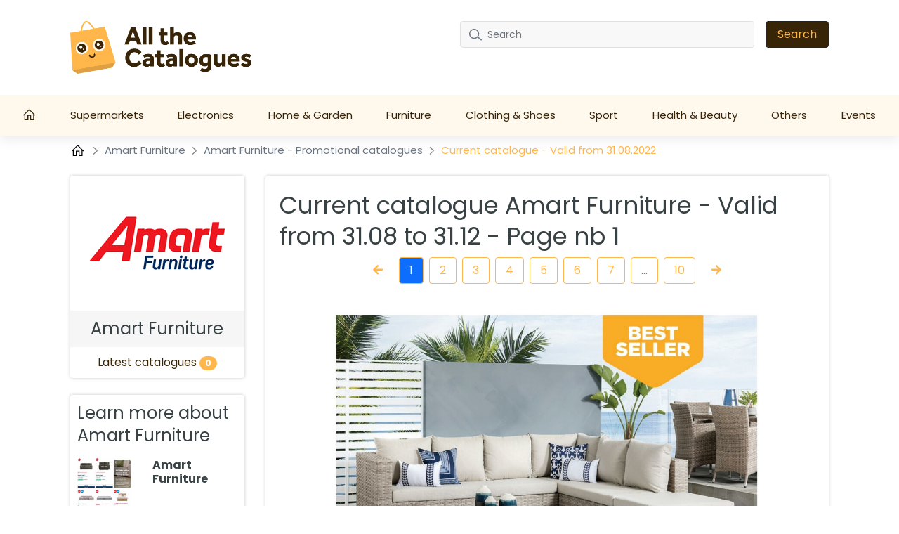

--- FILE ---
content_type: text/html; charset=UTF-8
request_url: https://allthecatalogues.com/amart-furniture/amart-furniture-catalogue-2447e4471e-0-0
body_size: 16332
content:
<!DOCTYPE html>

<html lang="en-AU">


<head>
    <meta charset="UTF-8" />
    <meta http-equiv="X-UA-Compatible" content="IE=edge" />
    <!-- Required meta tags for responsive -->
    <meta name="viewport" content="width=device-width, initial-scale=1, shrink-to-fit=no" />
    
    <!-- The above 3 meta tags *must* come first in the head; any other head content must come *after* these tags -->
    <!-- Favicon and touch icons -->
    <link rel="shortcut icon" href="/build/template-6/images/favicon.6f4cb1bb.png" />
    <meta name="misapplication-TileColor" content="#ffffff" />
    <meta name="theme-color" content="#ffffff" />
    <!-- gmail verification -->
    <meta name="google-site-verification" content="" />

    
    
    <!-- Open Graph data -->
    <meta property="og:title" content="Amart Furniture Promotional Catalogue - Valid from 31.08 to 31.12 - Page nb 1 - allthecatalogues.com " />
    <meta property="og:type" content="website" />

        <meta property="og:url" content="https://allthecatalogues.com/amart-furniture/amart-furniture-catalogue-2447e4471e-0-0"/>
    <meta property="og:image" content="https://static.allthecatalogues.com/images/promotions/amart-furniture/amart-furniture-2447e4471e/30ece62dc321-001.jpg"/>
    <meta property="og:description" content="Latest Catalogue Amart Furniture from 31.08 🔥 Click and take advantage of the Amart Furniture store promotion from page nb 1!"/>

    <meta name="description" content="Latest Catalogue Amart Furniture from 31.08 🔥 Click and take advantage of the Amart Furniture store promotion from page nb 1!"/>


    <!-- Website title -->
    <title>Amart Furniture Promotional Catalogue - Valid from 31.08 to 31.12 - Page nb 1 - allthecatalogues.com </title>
        <link rel="canonical" href="https://allthecatalogues.com/amart-furniture/amart-furniture-catalogue-2447e4471e-0-0">

    

    <link rel="shortcut icon" href="/build/template-6/images/favicon.6f4cb1bb.png" />

    <!-- HTML5 shim and Respond.js for IE8 support of HTML5 elements and media queries -->
    <!-- WARNING: Respond.js doesn't work if you view the page via file:// -->
    <!--[if lt IE 9]>
    <script src="https://cdnjs.cloudflare.com/ajax/libs/html5shiv/3.7.3/html5shiv.min.js"></script>
    <script src="https://cdnjs.cloudflare.com/ajax/libs/respond.js/1.4.2/respond.min.js"></script>
    <![endif]-->

    <link rel="stylesheet" href="/build/template-6/app.8d99149f.css">

    <script type="text/javascript">
    var encore = {
        locale: 'en-AU',
        search: {},
        cs: {},
        gdpr: {},
        oneSignal: {},
        pushPushGo: {},
        mailchimp: {},
        s3Path: "https://static.allthecatalogues.com/",
        privacyPolicyPdfFilename: "privacy-policy.pdf",
        limitedByGDPR: "1" ? false : true,
        analytics: {},
        shop: {},
        device: 'mobile',
    };

    encore.search.pubId = 'partner-pub-5425935854077758';
    encore.search.styleId = '9754984182';

    encore.cs.debug = false;
    encore.cs.csacc = "US";
    encore.cs.serverTimeZone = "7,12";
    encore.cs.serverCountryCode = "AU";
    encore.cs.newsletterCountrySpecificEnabled = "1";
    encore.cs.pushNotificationCountrySpecificEnabled = "1";
    encore.cs.addHomeScreenCountrySpecificEnabled = "1";

    encore.gdpr.isCookiePolicyActive = false;
    encore.gdpr.cookieConsentNotSet = false;
    encore.gdpr.newGdprPercentage = 0;
    encore.gdpr.isEnableCountrySpecificGDPR = "";

    encore.oneSignal.enabled = parseInt('') === 1 ? true : false;
    encore.oneSignal.appId = '97559d0c-09ab-42d9-ad03-882589f02def';

    encore.pushPushGo.enabled = parseInt('1') === 1 ? true : false;
    encore.pushPushGo.appId = '61ea7a3825cb6e05065e2c04';

    encore.mailchimp.appId = '7799b66781b92a91be74785e4';
    encore.mailchimp.delay = '90';
    encore.mailchimp.formUrl = 'https://allthecatalogues.us6.list-manage.com/subscribe/post?u=454d6b63a5c08b5c24c77a668&amp;amp;id=344cbdd709&amp;amp;v_id=3467&amp;amp;f_id=00dc54e3f0';
    encore.mailchimp.gdprID = '72533';

    encore.analytics.ads_tracking_enabled = parseInt('1');
    encore.analytics.ads_tracking_click_conversion = 'AW-581184125/GbF0CJ6_mckYEP3UkJUC';

    encore.shop.shopName = 'Amart\u0020Furniture'
    encore.shop.shopSlug = '';
</script>

	    
    <script src="/build/template-6/runtime.96974f4a.js"></script><script src="/build/template-6/824.5b28facf.js"></script><script src="/build/template-6/app.3a0a3fd4.js"></script>

            <script async src="https://www.googletagmanager.com/gtag/js?id=G-MKF0721ZW0"></script>
        <script>
            window.dataLayer = window.dataLayer || [];
            function gtag(){dataLayer.push(arguments);}
            $(document).ready(function(){
                window['ga-disable-G-MKF0721ZW0'] = !encore.gdpr.analyticalEnabled;
                gtag("js", new Date());
                gtag("config", "G-MKF0721ZW0");
            });
        </script>
            <script async src="https://www.googletagmanager.com/gtag/js?id=UA-190348039-3"></script>
        <script>
            window.dataLayer = window.dataLayer || [];
            function gtag(){dataLayer.push(arguments);}
            $(document).ready(function(){
                window['ga-disable-UA-190348039-3'] = !encore.gdpr.analyticalEnabled;
                gtag("js", new Date());
                gtag("config", "UA-190348039-3");
            });
        </script>
            <script async src="https://www.googletagmanager.com/gtag/js?id=AW-581184125"></script>
        <script>
            window.dataLayer = window.dataLayer || [];
            function gtag(){dataLayer.push(arguments);}
            $(document).ready(function(){
                window['ga-disable-AW-581184125'] = !encore.gdpr.analyticalEnabled;
                gtag("js", new Date());
                gtag("config", "AW-581184125");
            });
        </script>
            <script async src="https://www.googletagmanager.com/gtag/js?id=G-S32VCJWQR6"></script>
        <script>
            window.dataLayer = window.dataLayer || [];
            function gtag(){dataLayer.push(arguments);}
            $(document).ready(function(){
                window['ga-disable-G-S32VCJWQR6'] = !encore.gdpr.analyticalEnabled;
                gtag("js", new Date());
                gtag("config", "G-S32VCJWQR6");
            });
        </script>
                            <script async src="https://pagead2.googlesyndication.com/pagead/js/adsbygoogle.js?client=ca-pub-5425935854077758" crossorigin="anonymous"></script>
                
    
    
</head>

<body>

    
<!-- Main Coding Start Here -->


    
    
    

<header class="header">
    <div class="top">
        <div class="container">
            <div class="row">
                <div class="logo-box template-6">
                    <a href="/">
                        <img src="https://static.allthecatalogues.com/images/logo.png" alt="logo" class="img-fluid" />
                    </a>
                </div>

                <div class="border-shadow"></div>

                <div class="header-search-row template-6">
                    <button class="navbar-toggler collapsed" type="button" data-bs-toggle="collapse" data-bs-target="#nav-toggle" aria-controls="nav-toggle"
                            aria-expanded="false" aria-label="Toggle navigation">
                        <i class="fas fa-bars"></i>
                    </button>

                    <form id="search-form" class="header-search d-none d-xl-flex align-items-center justify-content-xl-end"
                          method="GET" action="/search">
                        <div class="" id="searchBox">
                            <input name="query" type="text" class="form-control search-control me-3"
                                   placeholder="Search"/>
                            <button type="submit" class="btn btn-dark px-3">Search</button>
                        </div>
                        <i class="fas fa-search navbar-toggler" data-bs-toggle="collapse" data-bs-target="#searchBox" aria-controls="#searchBox"></i>
                    </form>
                    <div class="d-none d-xl-flex">
                        <div id="invalid-query" class="invalid-feedback">
                            The query has to be between 2 and 50 characters                        </div>
                    </div>
                </div>
            </div>
        </div>
    </div>
    <div class="red-shadow"></div>
    <nav class="navbar navbar-expand-xl py-xl-0 border-0">
        <div class="navbar-menu">
            <div class="navbar-container wide">
                <div class="collapse  navbar-collapse" id="nav-toggle">
                    <ul class="navbar-nav align-items-xl-stretch justify-content-xl-between w-100 pb-2 pb-lg-0">
                        <li class="nav-item">
                            <a class="nav-link" href="/">
                                                                    <svg style="margin-top: -4px;" width="18" height="18" viewBox="0 0 18 16" fill="none" xmlns="http://www.w3.org/2000/svg">
    <path d="M8.63985 0L8.18704 0.432654L0 8.6197L0.906243 9.52594L1.71235 8.71794V16H7.3803V9.70228H9.89939V16H15.5673V8.71794L16.3741 9.52531L17.2797 8.6197L9.09266 0.432654L8.63985 0ZM8.63985 1.79107L14.3078 7.45903V14.7405H11.1589V8.44273H6.12076V14.7405H2.9719V7.4584L8.63985 1.79107Z" fill="white" />
</svg>
                                                            </a>
                        </li>

                        
                        
                                                    <li class="nav-item dropdown has-megamenu">
                                <a class="nav-link d-none d-lg-block" href="/supermarkets">
                                    Supermarkets
                                </a>
                                <a class="nav-link nav-link-mobile d-md-block d-lg-none" href="/supermarkets"  data-bs-toggle="dropdown">
                                    Supermarkets
                                </a>
                                <div class="dropdown-menu megamenu" >
                                    <div class="row g-3">
                                                                                <a href="/aldi" class="col-lg-3 dropdown-position">
                                             Aldi
                                        </a>
                                                                            <a href="/australian-butchers-store" class="col-lg-3 dropdown-position">
                                             Australian Butchers Store
                                        </a>
                                                                            <a href="/coles" class="col-lg-3 dropdown-position">
                                             Coles
                                        </a>
                                                                            <a href="/costco" class="col-lg-3 dropdown-position">
                                             Costco
                                        </a>
                                                                            <a href="/drakes-supermarkets" class="col-lg-3 dropdown-position">
                                             Drakes Supermarkets
                                        </a>
                                                                            <a href="/foodland" class="col-lg-3 dropdown-position">
                                             Foodland
                                        </a>
                                                                            <a href="/iga" class="col-lg-3 dropdown-position">
                                             Iga
                                        </a>
                                                                            <a href="/supabarn" class="col-lg-3 dropdown-position">
                                             Supabarn
                                        </a>
                                                                            <a href="/target" class="col-lg-3 dropdown-position">
                                             Target
                                        </a>
                                                                            <a href="/the-reject-shop" class="col-lg-3 dropdown-position">
                                             The Reject Shop
                                        </a>
                                                                            <a href="/woolworths" class="col-lg-3 dropdown-position">
                                             Woolworths
                                        </a>
                                                                        </div>
                                </div>
                            </li>
                                                    <li class="nav-item dropdown has-megamenu">
                                <a class="nav-link d-none d-lg-block" href="/electronics">
                                    Electronics
                                </a>
                                <a class="nav-link nav-link-mobile d-md-block d-lg-none" href="/electronics"  data-bs-toggle="dropdown">
                                    Electronics
                                </a>
                                <div class="dropdown-menu megamenu" >
                                    <div class="row g-3">
                                                                                <a href="/camera-house" class="col-lg-3 dropdown-position">
                                             Camera House
                                        </a>
                                                                            <a href="/jaycar-electronics" class="col-lg-3 dropdown-position">
                                             Jaycar Electronics
                                        </a>
                                                                            <a href="/jb-hi-fi" class="col-lg-3 dropdown-position">
                                             JB Hi-Fi
                                        </a>
                                                                            <a href="/msy-technology" class="col-lg-3 dropdown-position">
                                             MSY Technology
                                        </a>
                                                                            <a href="/the-good-guys" class="col-lg-3 dropdown-position">
                                             The Good Guys
                                        </a>
                                                                        </div>
                                </div>
                            </li>
                                                    <li class="nav-item dropdown has-megamenu">
                                <a class="nav-link d-none d-lg-block" href="/home-garden">
                                    Home &amp; Garden
                                </a>
                                <a class="nav-link nav-link-mobile d-md-block d-lg-none" href="/home-garden"  data-bs-toggle="dropdown">
                                    Home &amp; Garden
                                </a>
                                <div class="dropdown-menu megamenu" >
                                    <div class="row g-3">
                                                                                <a href="/barbeques-galore" class="col-lg-3 dropdown-position">
                                             Barbeques Galore
                                        </a>
                                                                            <a href="/beaumont-tiles" class="col-lg-3 dropdown-position">
                                             Beaumont Tiles
                                        </a>
                                                                            <a href="/betta" class="col-lg-3 dropdown-position">
                                             Betta
                                        </a>
                                                                            <a href="/big-w" class="col-lg-3 dropdown-position">
                                             Big W
                                        </a>
                                                                            <a href="/bunnings-warehouse" class="col-lg-3 dropdown-position">
                                             Bunnings Warehouse
                                        </a>
                                                                            <a href="/doors-plus" class="col-lg-3 dropdown-position">
                                             Doors Plus
                                        </a>
                                                                            <a href="/godfreys" class="col-lg-3 dropdown-position">
                                             Godfreys
                                        </a>
                                                                            <a href="/harris-scarfe" class="col-lg-3 dropdown-position">
                                             Harris Scarfe
                                        </a>
                                                                            <a href="/harvey-norman" class="col-lg-3 dropdown-position">
                                             Harvey Norman
                                        </a>
                                                                            <a href="/innovations" class="col-lg-3 dropdown-position">
                                             Innovations
                                        </a>
                                                                            <a href="/kincrome" class="col-lg-3 dropdown-position">
                                             Kincrome
                                        </a>
                                                                            <a href="/kmart" class="col-lg-3 dropdown-position">
                                             Kmart
                                        </a>
                                                                            <a href="/lincraft" class="col-lg-3 dropdown-position">
                                             Lincraft
                                        </a>
                                                                            <a href="/mitre10" class="col-lg-3 dropdown-position">
                                             Mitre10
                                        </a>
                                                                            <a href="/myer" class="col-lg-3 dropdown-position">
                                             Myer
                                        </a>
                                                                            <a href="/pottery-barn" class="col-lg-3 dropdown-position">
                                             Pottery Barn
                                        </a>
                                                                            <a href="/total-tools" class="col-lg-3 dropdown-position">
                                             Total Tools
                                        </a>
                                                                        </div>
                                </div>
                            </li>
                                                    <li class="nav-item dropdown has-megamenu">
                                <a class="nav-link d-none d-lg-block" href="/furniture">
                                    Furniture
                                </a>
                                <a class="nav-link nav-link-mobile d-md-block d-lg-none" href="/furniture"  data-bs-toggle="dropdown">
                                    Furniture
                                </a>
                                <div class="dropdown-menu megamenu" >
                                    <div class="row g-3">
                                                                                <a href="/amart-furniture" class="col-lg-3 dropdown-position">
                                             Amart Furniture
                                        </a>
                                                                            <a href="/domayne" class="col-lg-3 dropdown-position">
                                             Domayne
                                        </a>
                                                                            <a href="/fantastic-furniture" class="col-lg-3 dropdown-position">
                                             Fantastic Furniture
                                        </a>
                                                                            <a href="/ikea" class="col-lg-3 dropdown-position">
                                             IKEA
                                        </a>
                                                                            <a href="/spotlight" class="col-lg-3 dropdown-position">
                                             Spotlight
                                        </a>
                                                                            <a href="/west-elm" class="col-lg-3 dropdown-position">
                                             West Elm
                                        </a>
                                                                        </div>
                                </div>
                            </li>
                                                    <li class="nav-item dropdown has-megamenu">
                                <a class="nav-link d-none d-lg-block" href="/clothing-shoes">
                                    Clothing &amp; Shoes
                                </a>
                                <a class="nav-link nav-link-mobile d-md-block d-lg-none" href="/clothing-shoes"  data-bs-toggle="dropdown">
                                    Clothing &amp; Shoes
                                </a>
                                <div class="dropdown-menu megamenu" >
                                    <div class="row g-3">
                                                                                <a href="/bcf" class="col-lg-3 dropdown-position">
                                             BCF
                                        </a>
                                                                            <a href="/glue-store" class="col-lg-3 dropdown-position">
                                             Glue Store
                                        </a>
                                                                            <a href="/michael-hill" class="col-lg-3 dropdown-position">
                                             Michael Hill
                                        </a>
                                                                        </div>
                                </div>
                            </li>
                                                    <li class="nav-item dropdown has-megamenu">
                                <a class="nav-link d-none d-lg-block" href="/sport">
                                    Sport
                                </a>
                                <a class="nav-link nav-link-mobile d-md-block d-lg-none" href="/sport"  data-bs-toggle="dropdown">
                                    Sport
                                </a>
                                <div class="dropdown-menu megamenu" >
                                    <div class="row g-3">
                                                                                <a href="/anaconda" class="col-lg-3 dropdown-position">
                                             Anaconda
                                        </a>
                                                                            <a href="/decathlon" class="col-lg-3 dropdown-position">
                                             Decathlon
                                        </a>
                                                                            <a href="/nike" class="col-lg-3 dropdown-position">
                                             Nike
                                        </a>
                                                                            <a href="/rebel-sport" class="col-lg-3 dropdown-position">
                                             Rebel Sport
                                        </a>
                                                                            <a href="/sports-power" class="col-lg-3 dropdown-position">
                                             SportsPower
                                        </a>
                                                                        </div>
                                </div>
                            </li>
                                                    <li class="nav-item dropdown has-megamenu">
                                <a class="nav-link d-none d-lg-block" href="/health-beauty">
                                    Health &amp; Beauty
                                </a>
                                <a class="nav-link nav-link-mobile d-md-block d-lg-none" href="/health-beauty"  data-bs-toggle="dropdown">
                                    Health &amp; Beauty
                                </a>
                                <div class="dropdown-menu megamenu" >
                                    <div class="row g-3">
                                                                                <a href="/chemist-warehouse" class="col-lg-3 dropdown-position">
                                             Chemist Warehouse
                                        </a>
                                                                            <a href="/my-chemist" class="col-lg-3 dropdown-position">
                                             My Chemist
                                        </a>
                                                                            <a href="/nutrimetics" class="col-lg-3 dropdown-position">
                                             Nutrimetics
                                        </a>
                                                                            <a href="/priceline-pharmacy" class="col-lg-3 dropdown-position">
                                             Priceline Pharmacy
                                        </a>
                                                                            <a href="/prouds-the-jewellers" class="col-lg-3 dropdown-position">
                                             Prouds The Jewellers
                                        </a>
                                                                            <a href="/recreate-yourself" class="col-lg-3 dropdown-position">
                                             Recreate Yourself
                                        </a>
                                                                            <a href="/terrywhite" class="col-lg-3 dropdown-position">
                                             TerryWhite
                                        </a>
                                                                            <a href="/the-body-shop" class="col-lg-3 dropdown-position">
                                             The Body Shop
                                        </a>
                                                                        </div>
                                </div>
                            </li>
                                                    <li class="nav-item dropdown has-megamenu">
                                <a class="nav-link d-none d-lg-block" href="/others">
                                    Others
                                </a>
                                <a class="nav-link nav-link-mobile d-md-block d-lg-none" href="/others"  data-bs-toggle="dropdown">
                                    Others
                                </a>
                                <div class="dropdown-menu megamenu" >
                                    <div class="row g-3">
                                                                                <a href="/australia-post" class="col-lg-3 dropdown-position">
                                             Australia Post
                                        </a>
                                                                            <a href="/autobarn" class="col-lg-3 dropdown-position">
                                             Autobarn
                                        </a>
                                                                            <a href="/baby-bunting" class="col-lg-3 dropdown-position">
                                             Baby Bunting
                                        </a>
                                                                            <a href="/blackwoods" class="col-lg-3 dropdown-position">
                                             Blackwoods
                                        </a>
                                                                            <a href="/bws" class="col-lg-3 dropdown-position">
                                             BWS
                                        </a>
                                                                            <a href="/cellarbrations" class="col-lg-3 dropdown-position">
                                             Cellarbrations
                                        </a>
                                                                            <a href="/dan-murphys" class="col-lg-3 dropdown-position">
                                             Dan Murphy&#039;s
                                        </a>
                                                                            <a href="/eb-games" class="col-lg-3 dropdown-position">
                                             EB Games
                                        </a>
                                                                            <a href="/flight-center" class="col-lg-3 dropdown-position">
                                             Flight Center
                                        </a>
                                                                            <a href="/goldmark" class="col-lg-3 dropdown-position">
                                             Goldmark
                                        </a>
                                                                            <a href="/john-deere" class="col-lg-3 dropdown-position">
                                             John Deere
                                        </a>
                                                                            <a href="/officeworks" class="col-lg-3 dropdown-position">
                                             Officeworks
                                        </a>
                                                                            <a href="/petbarn" class="col-lg-3 dropdown-position">
                                             Petbarn
                                        </a>
                                                                            <a href="/petstock" class="col-lg-3 dropdown-position">
                                             PETstock
                                        </a>
                                                                            <a href="/repco" class="col-lg-3 dropdown-position">
                                             Repco
                                        </a>
                                                                            <a href="/supercheap-auto" class="col-lg-3 dropdown-position">
                                             Supercheap Auto
                                        </a>
                                                                            <a href="/toyworld" class="col-lg-3 dropdown-position">
                                             ToyWorld
                                        </a>
                                                                            <a href="/tupperware" class="col-lg-3 dropdown-position">
                                             Tupperware
                                        </a>
                                                                            <a href="/vintage-cellars" class="col-lg-3 dropdown-position">
                                             Vintage Cellars
                                        </a>
                                                                        </div>
                                </div>
                            </li>
                        
                                                    <li class="nav-item">
                                <a
                                    class="nav-link"
                                    href="/events"
                                >Events</a>
                            </li>
                                            </ul>

                    <div class="search-form d-xl-none w-100 pe-2">
                        <form id="search-form-collapse" method="GET" action="/search">
                            <div class="inner-addon right-addon">
                                <button class="border-0" type="submit">
                                    <i class="fas fa-search"></i>
                                </button>
                                <input name="query" type="text" class="form-control search-control" placeholder="Search"/>
                            </div>
                        </form>
                    </div>
                </div>
                <div class="search-form d-xl-none w-100 pe-2">
                    <form id="search-form-collapse" method="GET" action="/search">
                        <div class="inner-addon right-addon">
                            <button class="border-0" type="submit">
                                <i class="fas fa-search"></i>
                            </button>
                            <input name="query" type="text" class="form-control search-control" placeholder="Search"/>
                        </div>
                    </form>
                    <div id="invalid-query-collapse" class="invalid-feedback">
                        The query has to be between 2 and 50 characters                    </div>
                </div>
            </div>
        </div>
    </nav>
</header>

    <div id="adPromotionPageLeft" style="position: absolute;">
        
    
        </div>
    <div id="adPromotionPageRight1" style="position: absolute;">
        
    
        </div>
    <div id="adPromotionPageRight2" style="position: absolute;">
        
    
                    <div class="desktop-ads   csAds">
            <font size="2" color="LightGray" face="arial">Advertisement</font>
<script async src="https://pagead2.googlesyndication.com/pagead/js/adsbygoogle.js?client=ca-pub-5425935854077758"
     crossorigin="anonymous"></script>
<!-- au_promo_d_right_2 -->
<ins class="adsbygoogle"
     style="display:block"
     data-ad-client="ca-pub-5425935854077758"
     data-ad-slot="3633781923"
     data-ad-format="auto"
     data-full-width-responsive="true"></ins>
<script>
     (adsbygoogle = window.adsbygoogle || []).requestNonPersonalizedAds=(encore.gdpr.marketingEnabled ? 0 : 1); (adsbygoogle = window.adsbygoogle || []).push({});
</script>
        </div>
        </div>

    <div class="content-wrapper clearfix">
        <div class="">
            <div class="breadcrumbArea">
    <div class="container">
        <div class="row">
            <div class="col-md-12">
                <nav aria-label="breadcrumb" class="breadcrumb">
                    <ul>
                        <li class="breadcrumb-item">
                            <a href="/">
                                <svg style="margin-top: -4px;" width="20" height="20" viewBox="-2 0 20 14" fill="none" xmlns="http://www.w3.org/2000/svg">
    <path d="M8.63985 0L8.18704 0.432654L0 8.6197L0.906243 9.52594L1.71235 8.71794V16H7.3803V9.70228H9.89939V16H15.5673V8.71794L16.3741 9.52531L17.2797 8.6197L9.09266 0.432654L8.63985 0ZM8.63985 1.79107L14.3078 7.45903V14.7405H11.1589V8.44273H6.12076V14.7405H2.9719V7.4584L8.63985 1.79107Z" fill="black" />
</svg>
                            </a>
                        </li>
                                                    <li class="breadcrumb-item">
                                <svg class="right" width="8" height="13" viewBox="0 0 8 13" fill="none" xmlns="http://www.w3.org/2000/svg">
<path opacity="0.5" d="M1 1L6.19583 5.76285C6.6282 6.15918 6.6282 6.84082 6.19583 7.23715L1 12" stroke="black" stroke-width="1.5" stroke-linecap="round" stroke-linejoin="round"/>
</svg>

                                                                    <a href="/amart-furniture">
                                        Amart Furniture
                                    </a>
                                                            </li>
                                                    <li class="breadcrumb-item">
                                <svg class="right" width="8" height="13" viewBox="0 0 8 13" fill="none" xmlns="http://www.w3.org/2000/svg">
<path opacity="0.5" d="M1 1L6.19583 5.76285C6.6282 6.15918 6.6282 6.84082 6.19583 7.23715L1 12" stroke="black" stroke-width="1.5" stroke-linecap="round" stroke-linejoin="round"/>
</svg>

                                                                    <a href="/amart-furniture/amart-furniture-catalogue">
                                        Amart Furniture - Promotional catalogues
                                    </a>
                                                            </li>
                                                    <li class="breadcrumb-item">
                                <svg class="right" width="8" height="13" viewBox="0 0 8 13" fill="none" xmlns="http://www.w3.org/2000/svg">
<path opacity="0.5" d="M1 1L6.19583 5.76285C6.6282 6.15918 6.6282 6.84082 6.19583 7.23715L1 12" stroke="black" stroke-width="1.5" stroke-linecap="round" stroke-linejoin="round"/>
</svg>

                                                                    Current catalogue - Valid from 31.08.2022
                                                            </li>
                                            </ul>
                </nav>
            </div>
        </div>
    </div>
</div>

            <div class="itemSection shopInfoSection">
                <div class="container">
                    
    
                    <div class="mobile-ads   csAds">
            <font size="2" color="LightGray" face="arial">Advertisement</font>
<script async src="https://pagead2.googlesyndication.com/pagead/js/adsbygoogle.js?client=ca-pub-5425935854077758"
     crossorigin="anonymous"></script>
<!-- au_promo_m_top -->
<ins class="adsbygoogle"
     style="display:block"
     data-ad-client="ca-pub-5425935854077758"
     data-ad-slot="8753912554"
     data-ad-format="auto"
     data-full-width-responsive="true"></ins>
<script>
     (adsbygoogle = window.adsbygoogle || []).requestNonPersonalizedAds=(encore.gdpr.marketingEnabled ? 0 : 1); (adsbygoogle = window.adsbygoogle || []).push({});
</script>
        </div>
                        <div class="row">
                        <div class="col-lg-3 col-md-5 d-none d-md-block  slw-el">
                            <div class="shopIno shopInoBox">
                                <div class="picture">
                                    <img class="img"
                                         src="https://static.allthecatalogues.com/images/shops/amart-furniture-thumbnail-small.png"
                                         alt="Amart Furniture Promotional catalogues">
                                </div>
                                <div class="shop_name ">Amart Furniture</div>
                                <div class="latestFlyer">
                                    Latest catalogues <span
                                            class="pl-1 badge customBadge">0</span>
                                </div>
                            </div>

                            <div class="morePromotions my-4">
                                <div class="moreFlyers pb-3">Learn more about Amart Furniture</div>
                                <div class=" slw-el ">
                                                                                                                    <a href="/amart-furniture/amart-furniture-catalogue-2c140398b9-0-0"
                                           class="row">
                                            <div class="col-lg-5 col-md-4 mb-3">
                                                <div class="moreImageContainer mb-2">
                                                    <img class="img-fluid"
                                                         src="https://static.allthecatalogues.com/images/promotions/amart-furniture/amart-furniture-sale-shop-deals-on-beds-sofas-and-more-2c140398b9/thumbnail-small-3783466be422.jpg"
                                                         alt="Catalogue Amart Furniture 31.08.2022 - 31.12.2023"/>
                                                </div>
                                            </div>
                                            <div class="col-lg-7 col-md-8 pl-0 mb-3">
                                                <div class="promotion_name">Amart Furniture
                                                                                                        </div>
                                                <div class="leftDays expired">
                                                    20.01 - 26.01.2025
                                                </div>
                                            </div>
                                        </a>
                                                                                                                    <a href="/amart-furniture/amart-furniture-catalogue-d418de8195-0-0"
                                           class="row">
                                            <div class="col-lg-5 col-md-4 mb-3">
                                                <div class="moreImageContainer mb-2">
                                                    <img class="img-fluid"
                                                         src="https://static.allthecatalogues.com/images/promotions/amart-furniture/amart-furniture-sale-shop-deals-on-beds-sofas-and-more-d418de8195/thumbnail-small-b892d4cdd534.jpg"
                                                         alt="Catalogue Amart Furniture 31.08.2022 - 31.12.2023"/>
                                                </div>
                                            </div>
                                            <div class="col-lg-7 col-md-8 pl-0 mb-3">
                                                <div class="promotion_name">Amart Furniture
                                                                                                        </div>
                                                <div class="leftDays expired">
                                                    13.01 - 19.01.2025
                                                </div>
                                            </div>
                                        </a>
                                                                                                                    <a href="/amart-furniture/amart-furniture-catalogue-5fc7d86e02-0-0"
                                           class="row">
                                            <div class="col-lg-5 col-md-4 mb-3">
                                                <div class="moreImageContainer mb-2">
                                                    <img class="img-fluid"
                                                         src="https://static.allthecatalogues.com/images/promotions/amart-furniture/amart-furniture-sale-shop-deals-on-beds-sofas-and-more-5fc7d86e02/thumbnail-small-15a64d1c601f.jpg"
                                                         alt="Catalogue Amart Furniture 31.08.2022 - 31.12.2023"/>
                                                </div>
                                            </div>
                                            <div class="col-lg-7 col-md-8 pl-0 mb-3">
                                                <div class="promotion_name">Amart Furniture
                                                                                                        </div>
                                                <div class="leftDays expired">
                                                    06.01 - 12.01.2025
                                                </div>
                                            </div>
                                        </a>
                                                                                                                    <a href="/amart-furniture/amart-furniture-catalogue-bf739bfd1e-0-0"
                                           class="row">
                                            <div class="col-lg-5 col-md-4 mb-3">
                                                <div class="moreImageContainer mb-2">
                                                    <img class="img-fluid"
                                                         src="https://static.allthecatalogues.com/images/promotions/amart-furniture/amart-furniture-sale-shop-deals-on-beds-sofas-and-more-bf739bfd1e/thumbnail-small-6f00cb2d6b44.jpg"
                                                         alt="Catalogue Amart Furniture 31.08.2022 - 31.12.2023"/>
                                                </div>
                                            </div>
                                            <div class="col-lg-7 col-md-8 pl-0 mb-3">
                                                <div class="promotion_name">Amart Furniture
                                                                                                        </div>
                                                <div class="leftDays expired">
                                                    30.12 - 05.01.2025
                                                </div>
                                            </div>
                                        </a>
                                                                                                                    <a href="/amart-furniture/amart-furniture-catalogue-950b8c8622-0-0"
                                           class="row">
                                            <div class="col-lg-5 col-md-4 mb-3">
                                                <div class="moreImageContainer mb-2">
                                                    <img class="img-fluid"
                                                         src="https://static.allthecatalogues.com/images/promotions/amart-furniture/amart-furniture-sale-shop-deals-on-beds-sofas-and-more-950b8c8622/thumbnail-small-15f9ac9985de.jpg"
                                                         alt="Catalogue Amart Furniture 31.08.2022 - 31.12.2023"/>
                                                </div>
                                            </div>
                                            <div class="col-lg-7 col-md-8 pl-0 mb-3">
                                                <div class="promotion_name">Amart Furniture
                                                                                                        </div>
                                                <div class="leftDays expired">
                                                    23.12 - 29.12.2024
                                                </div>
                                            </div>
                                        </a>
                                                                                                                    <a href="/amart-furniture/amart-furniture-catalogue-fd9d5d2b49-0-0"
                                           class="row">
                                            <div class="col-lg-5 col-md-4 mb-3">
                                                <div class="moreImageContainer mb-2">
                                                    <img class="img-fluid"
                                                         src="https://static.allthecatalogues.com/images/promotions/amart-furniture/amart-furniture-sale-shop-deals-on-beds-sofas-and-more-fd9d5d2b49/thumbnail-small-65b67c4f86ec.jpg"
                                                         alt="Catalogue Amart Furniture 31.08.2022 - 31.12.2023"/>
                                                </div>
                                            </div>
                                            <div class="col-lg-7 col-md-8 pl-0 mb-3">
                                                <div class="promotion_name">Amart Furniture
                                                                                                        </div>
                                                <div class="leftDays expired">
                                                    16.12 - 22.12.2024
                                                </div>
                                            </div>
                                        </a>
                                                                                                                    <a href="/amart-furniture/amart-furniture-catalogue-b3b336aaba-0-0"
                                           class="row">
                                            <div class="col-lg-5 col-md-4 mb-3">
                                                <div class="moreImageContainer mb-2">
                                                    <img class="img-fluid"
                                                         src="https://static.allthecatalogues.com/images/promotions/amart-furniture/amart-furniture-sale-shop-deals-on-beds-sofas-and-more-b3b336aaba/thumbnail-small-d27ecda5f07b.jpg"
                                                         alt="Catalogue Amart Furniture 31.08.2022 - 31.12.2023"/>
                                                </div>
                                            </div>
                                            <div class="col-lg-7 col-md-8 pl-0 mb-3">
                                                <div class="promotion_name">Amart Furniture
                                                                                                        </div>
                                                <div class="leftDays expired">
                                                    09.12 - 15.12.2024
                                                </div>
                                            </div>
                                        </a>
                                                                                                                    <a href="/amart-furniture/amart-furniture-catalogue-99fd5bf633-0-0"
                                           class="row">
                                            <div class="col-lg-5 col-md-4 mb-3">
                                                <div class="moreImageContainer mb-2">
                                                    <img class="img-fluid"
                                                         src="https://static.allthecatalogues.com/images/promotions/amart-furniture/amart-furniture-sale-shop-deals-on-beds-sofas-and-more-99fd5bf633/thumbnail-small-8d97e128d6ed.jpg"
                                                         alt="Catalogue Amart Furniture 31.08.2022 - 31.12.2023"/>
                                                </div>
                                            </div>
                                            <div class="col-lg-7 col-md-8 pl-0 mb-3">
                                                <div class="promotion_name">Amart Furniture
                                                                                                        </div>
                                                <div class="leftDays expired">
                                                    02.12 - 08.12.2024
                                                </div>
                                            </div>
                                        </a>
                                                                                                                    <a href="/amart-furniture/amart-furniture-catalogue-2ac2dc9ed8-0-0"
                                           class="row">
                                            <div class="col-lg-5 col-md-4 mb-3">
                                                <div class="moreImageContainer mb-2">
                                                    <img class="img-fluid"
                                                         src="https://static.allthecatalogues.com/images/promotions/amart-furniture/amart-furniture-sale-shop-deals-on-beds-sofas-and-more-2ac2dc9ed8/thumbnail-small-bfc52294de84.jpg"
                                                         alt="Catalogue Amart Furniture 31.08.2022 - 31.12.2023"/>
                                                </div>
                                            </div>
                                            <div class="col-lg-7 col-md-8 pl-0 mb-3">
                                                <div class="promotion_name">Amart Furniture
                                                                                                        </div>
                                                <div class="leftDays expired">
                                                    25.11 - 01.12.2024
                                                </div>
                                            </div>
                                        </a>
                                                                                                                    <a href="/amart-furniture/amart-furniture-catalogue-bc36c90cc6-0-0"
                                           class="row">
                                            <div class="col-lg-5 col-md-4 mb-3">
                                                <div class="moreImageContainer mb-2">
                                                    <img class="img-fluid"
                                                         src="https://static.allthecatalogues.com/images/promotions/amart-furniture/amart-furniture-sale-shop-deals-on-beds-sofas-and-more-bc36c90cc6/thumbnail-small-d335d875436f.jpg"
                                                         alt="Catalogue Amart Furniture 31.08.2022 - 31.12.2023"/>
                                                </div>
                                            </div>
                                            <div class="col-lg-7 col-md-8 pl-0 mb-3">
                                                <div class="promotion_name">Amart Furniture
                                                                                                        </div>
                                                <div class="leftDays expired">
                                                    18.11 - 24.11.2024
                                                </div>
                                            </div>
                                        </a>
                                                                                                                    <a href="/amart-furniture/amart-furniture-catalogue-627dc74819-0-0"
                                           class="row">
                                            <div class="col-lg-5 col-md-4 mb-3">
                                                <div class="moreImageContainer mb-2">
                                                    <img class="img-fluid"
                                                         src="https://static.allthecatalogues.com/images/promotions/amart-furniture/amart-furniture-sale-shop-deals-on-beds-sofas-and-more-627dc74819/thumbnail-small-66b38d683298.jpg"
                                                         alt="Catalogue Amart Furniture 31.08.2022 - 31.12.2023"/>
                                                </div>
                                            </div>
                                            <div class="col-lg-7 col-md-8 pl-0 mb-3">
                                                <div class="promotion_name">Amart Furniture
                                                                                                        </div>
                                                <div class="leftDays expired">
                                                    11.11 - 17.11.2024
                                                </div>
                                            </div>
                                        </a>
                                                                                                                    <a href="/amart-furniture/amart-furniture-catalogue-c9882fafca-0-0"
                                           class="row">
                                            <div class="col-lg-5 col-md-4 mb-3">
                                                <div class="moreImageContainer mb-2">
                                                    <img class="img-fluid"
                                                         src="https://static.allthecatalogues.com/images/promotions/amart-furniture/amart-furniture-sale-shop-deals-on-beds-sofas-and-more-c9882fafca/thumbnail-small-8b341d0946a0.jpg"
                                                         alt="Catalogue Amart Furniture 31.08.2022 - 31.12.2023"/>
                                                </div>
                                            </div>
                                            <div class="col-lg-7 col-md-8 pl-0 mb-3">
                                                <div class="promotion_name">Amart Furniture
                                                                                                        </div>
                                                <div class="leftDays expired">
                                                    04.11 - 10.11.2024
                                                </div>
                                            </div>
                                        </a>
                                                                    </div>
                            </div>

                        </div> <!-- end col-lg-3 -->
                        <div class="col-lg-9 col-md-7">
                            <div class="itemInfo">
                                <h1 class="flyerInfoTitle pb-md-2 m-0">
                                    Current catalogue Amart Furniture - Valid from 31.08 to 31.12
                                    - Page nb 1
                                </h1>

                                <div class="row">
                                    <div class="col-md-6">
                                        
    
                    <div class="desktop-ads   csAds">
            <font size="2" color="LightGray" face="arial">Advertisement</font>
<script async src="https://pagead2.googlesyndication.com/pagead/js/adsbygoogle.js?client=ca-pub-5425935854077758"
     crossorigin="anonymous"></script>
<!-- au_promo_d_top_1 -->
<ins class="adsbygoogle"
     style="display:block"
     data-ad-client="ca-pub-5425935854077758"
     data-ad-slot="9407663417"
     data-ad-format="auto"
     data-full-width-responsive="true"></ins>
<script>
     (adsbygoogle = window.adsbygoogle || []).requestNonPersonalizedAds=(encore.gdpr.marketingEnabled ? 0 : 1); (adsbygoogle = window.adsbygoogle || []).push({});
</script>
<br>
        </div>
                                        </div>
                                    <div class="col-md-6">
                                        
    
                    <div class="desktop-ads   csAds">
            <font size="2" color="LightGray" face="arial">Advertisement</font>
<script async src="https://pagead2.googlesyndication.com/pagead/js/adsbygoogle.js?client=ca-pub-5425935854077758"
     crossorigin="anonymous"></script>
<!-- au_promo_d_top_2 -->
<ins class="adsbygoogle"
     style="display:block"
     data-ad-client="ca-pub-5425935854077758"
     data-ad-slot="8753057291"
     data-ad-format="auto"
     data-full-width-responsive="true"></ins>
<script>
     (adsbygoogle = window.adsbygoogle || []).requestNonPersonalizedAds=(encore.gdpr.marketingEnabled ? 0 : 1); (adsbygoogle = window.adsbygoogle || []).push({});
</script>
<br>
        </div>
                                        </div>
                                </div>

                                <div class="col-xs-12 pagination text-center d-none d-lg-block slw-el">
                <nav>
                        <ul class="pagination justify-content-center">

                            <li class="page-item disabled d-none d-md-block">
                    <span class="page-link">
                        <i class="fas fa-arrow-left"></i>
                    </span>
                </li>
            
            
                                                <li class="page-item active">
                        <span class="page-link">1</span>
                    </li>
                
                                                <li class="page-item">
                        <a class="page-link"
                           href="/amart-furniture/amart-furniture-catalogue-2447e4471e-0-1">
                            2
                        </a>
                    </li>
                
                                                <li class="page-item">
                        <a class="page-link"
                           href="/amart-furniture/amart-furniture-catalogue-2447e4471e-0-2">
                            3
                        </a>
                    </li>
                
                                                <li class="page-item">
                        <a class="page-link"
                           href="/amart-furniture/amart-furniture-catalogue-2447e4471e-0-3">
                            4
                        </a>
                    </li>
                
                                                <li class="page-item">
                        <a class="page-link"
                           href="/amart-furniture/amart-furniture-catalogue-2447e4471e-0-4">
                            5
                        </a>
                    </li>
                
                                                <li class="page-item">
                        <a class="page-link"
                           href="/amart-furniture/amart-furniture-catalogue-2447e4471e-0-5">
                            6
                        </a>
                    </li>
                
                                                <li class="page-item">
                        <a class="page-link"
                           href="/amart-furniture/amart-furniture-catalogue-2447e4471e-0-6">
                            7
                        </a>
                    </li>
                
            
                                                                        <li class="page-item disabled">
                            <span class="page-link">&hellip;</span>
                        </li>
                                                    <li class="page-item">
                    <a class="page-link"
                       href="/amart-furniture/amart-furniture-catalogue-2447e4471e-0-9">
                        10
                    </a>
                </li>
            
                            <li class="page-item d-none d-md-block">
                    <a class="page-link" rel="next"
                       href="/amart-furniture/amart-furniture-catalogue-2447e4471e-0-1">
                        <i class="fas fa-arrow-right"></i>
                    </a>
                </li>
                    </ul>
    </nav>

</div>

<div class="col-xs-12 pagination text-center d-block d-lg-none slw-el">
                    
                <nav>
                        <ul class="pagination justify-content-center pagination-sm">

                            <li class="page-item disabled d-none d-md-block">
                    <span class="page-link">
                        <i class="fas fa-arrow-left"></i>
                    </span>
                </li>
            
            
                                                <li class="page-item active">
                        <span class="page-link">1</span>
                    </li>
                
                                                <li class="page-item">
                        <a class="page-link"
                           href="/amart-furniture/amart-furniture-catalogue-2447e4471e-0-1">
                            2
                        </a>
                    </li>
                
            
                                                                        <li class="page-item disabled">
                            <span class="page-link">&hellip;</span>
                        </li>
                                                    <li class="page-item">
                    <a class="page-link"
                       href="/amart-furniture/amart-furniture-catalogue-2447e4471e-0-9">
                        10
                    </a>
                </li>
            
                            <li class="page-item d-none d-md-block">
                    <a class="page-link" rel="next"
                       href="/amart-furniture/amart-furniture-catalogue-2447e4471e-0-1">
                        <i class="fas fa-arrow-right"></i>
                    </a>
                </li>
                    </ul>
    </nav>

</div>
                                
    
                    <div class="mobile-ads   csAds">
            <font size="2" color="LightGray" face="arial">Advertisement</font>
<script async src="https://pagead2.googlesyndication.com/pagead/js/adsbygoogle.js?client=ca-pub-5425935854077758"
     crossorigin="anonymous"></script>
<!-- au_promo_m_middle -->
<ins class="adsbygoogle"
     style="display:block"
     data-ad-client="ca-pub-5425935854077758"
     data-ad-slot="4034216144"
     data-ad-format="auto"
     data-full-width-responsive="true"></ins>
<script>
     (adsbygoogle = window.adsbygoogle || []).requestNonPersonalizedAds=(encore.gdpr.marketingEnabled ? 0 : 1); (adsbygoogle = window.adsbygoogle || []).push({});
</script>
        </div>
    
                                <div class="itemImage page active text-center py-3 py-md-4 slw-el ">
                                    
    
                                        
    
                    <div class="desktop-ads   csAds">
            <font size="2" color="LightGray" face="arial">Advertisement</font>
<script async src="https://pagead2.googlesyndication.com/pagead/js/adsbygoogle.js?client=ca-pub-5425935854077758"
     crossorigin="anonymous"></script>
<!-- au_promo_d_middle -->
<ins class="adsbygoogle"
     style="display:block"
     data-ad-client="ca-pub-5425935854077758"
     data-ad-slot="8286153436"
     data-ad-format="auto"
     data-full-width-responsive="true"></ins>
<script>
     (adsbygoogle = window.adsbygoogle || []).requestNonPersonalizedAds=(encore.gdpr.marketingEnabled ? 0 : 1); (adsbygoogle = window.adsbygoogle || []).push({});
</script>
        </div>
    
                                                                            <img class="img-fluid"
                                             alt="Catalogue Amart Furniture 31.08.2022 - 31.12.2023"
                                             src="https://static.allthecatalogues.com/images/promotions/amart-furniture/amart-furniture-2447e4471e/30ece62dc321-001.jpg"
                                             usemap="#imagemaps222651"/>
                                        <map class="imagemaps" name="imagemaps222651">
                                                                                    </map>

                                    
                                    <img id="iconCanvas" src="/build/template-6/images/hand-point-mid.a6212fd3.svg"
                                         style="display: none">

                                    
    
                                        
    
                                    </div>

                                
    
                    <div class="mobile-ads  ">
            <font size="2" color="LightGray" face="arial">Advertisement</font>
<script async src="https://pagead2.googlesyndication.com/pagead/js/adsbygoogle.js?client=ca-pub-5425935854077758"
     crossorigin="anonymous"></script>
<!-- au_promo_m_middle_2 -->
<ins class="adsbygoogle"
     style="display:block"
     data-ad-client="ca-pub-5425935854077758"
     data-ad-slot="7594187205"
     data-ad-format="auto"
     data-full-width-responsive="true"></ins>
<script>
     (adsbygoogle = window.adsbygoogle || []).requestNonPersonalizedAds=(encore.gdpr.marketingEnabled ? 0 : 1); (adsbygoogle = window.adsbygoogle || []).push({});
</script>
<br>
        </div>
                                    
    
                    <div class="desktop-ads  ">
            <font size="2" color="LightGray" face="arial">Advertisement</font>
<script async src="https://pagead2.googlesyndication.com/pagead/js/adsbygoogle.js?client=ca-pub-5425935854077758"
     crossorigin="anonymous"></script>
<!-- au_promo_d_middle_2 -->
<ins class="adsbygoogle"
     style="display:block"
     data-ad-client="ca-pub-5425935854077758"
     data-ad-slot="6973071769"
     data-ad-format="auto"
     data-full-width-responsive="true"></ins>
<script>
     (adsbygoogle = window.adsbygoogle || []).requestNonPersonalizedAds=(encore.gdpr.marketingEnabled ? 0 : 1); (adsbygoogle = window.adsbygoogle || []).push({});
</script>
<br>
        </div>
                                    <div class="col-xs-12 pagination text-center d-none d-lg-block slw-el">
                <nav>
                        <ul class="pagination justify-content-center">

                            <li class="page-item disabled d-none d-md-block">
                    <span class="page-link">
                        <i class="fas fa-arrow-left"></i>
                    </span>
                </li>
            
            
                                                <li class="page-item active">
                        <span class="page-link">1</span>
                    </li>
                
                                                <li class="page-item">
                        <a class="page-link"
                           href="/amart-furniture/amart-furniture-catalogue-2447e4471e-0-1">
                            2
                        </a>
                    </li>
                
                                                <li class="page-item">
                        <a class="page-link"
                           href="/amart-furniture/amart-furniture-catalogue-2447e4471e-0-2">
                            3
                        </a>
                    </li>
                
                                                <li class="page-item">
                        <a class="page-link"
                           href="/amart-furniture/amart-furniture-catalogue-2447e4471e-0-3">
                            4
                        </a>
                    </li>
                
                                                <li class="page-item">
                        <a class="page-link"
                           href="/amart-furniture/amart-furniture-catalogue-2447e4471e-0-4">
                            5
                        </a>
                    </li>
                
                                                <li class="page-item">
                        <a class="page-link"
                           href="/amart-furniture/amart-furniture-catalogue-2447e4471e-0-5">
                            6
                        </a>
                    </li>
                
                                                <li class="page-item">
                        <a class="page-link"
                           href="/amart-furniture/amart-furniture-catalogue-2447e4471e-0-6">
                            7
                        </a>
                    </li>
                
            
                                                                        <li class="page-item disabled">
                            <span class="page-link">&hellip;</span>
                        </li>
                                                    <li class="page-item">
                    <a class="page-link"
                       href="/amart-furniture/amart-furniture-catalogue-2447e4471e-0-9">
                        10
                    </a>
                </li>
            
                            <li class="page-item d-none d-md-block">
                    <a class="page-link" rel="next"
                       href="/amart-furniture/amart-furniture-catalogue-2447e4471e-0-1">
                        <i class="fas fa-arrow-right"></i>
                    </a>
                </li>
                    </ul>
    </nav>

</div>

<div class="col-xs-12 pagination text-center d-block d-lg-none slw-el">
                    
                <nav>
                        <ul class="pagination justify-content-center pagination-sm">

                            <li class="page-item disabled d-none d-md-block">
                    <span class="page-link">
                        <i class="fas fa-arrow-left"></i>
                    </span>
                </li>
            
            
                                                <li class="page-item active">
                        <span class="page-link">1</span>
                    </li>
                
                                                <li class="page-item">
                        <a class="page-link"
                           href="/amart-furniture/amart-furniture-catalogue-2447e4471e-0-1">
                            2
                        </a>
                    </li>
                
            
                                                                        <li class="page-item disabled">
                            <span class="page-link">&hellip;</span>
                        </li>
                                                    <li class="page-item">
                    <a class="page-link"
                       href="/amart-furniture/amart-furniture-catalogue-2447e4471e-0-9">
                        10
                    </a>
                </li>
            
                            <li class="page-item d-none d-md-block">
                    <a class="page-link" rel="next"
                       href="/amart-furniture/amart-furniture-catalogue-2447e4471e-0-1">
                        <i class="fas fa-arrow-right"></i>
                    </a>
                </li>
                    </ul>
    </nav>

</div>
                                
    
                    <div class="mobile-ads   csAds">
            <font size="2" color="LightGray" face="arial">Advertisement</font>
<script async src="https://pagead2.googlesyndication.com/pagead/js/adsbygoogle.js?client=ca-pub-5425935854077758"
     crossorigin="anonymous"></script>
<!-- au_promo_m_bottom -->
<ins class="adsbygoogle"
     style="display:block"
     data-ad-client="ca-pub-5425935854077758"
     data-ad-slot="3291980119"
     data-ad-format="auto"
     data-full-width-responsive="true"></ins>
<script>
     (adsbygoogle = window.adsbygoogle || []).requestNonPersonalizedAds=(encore.gdpr.marketingEnabled ? 0 : 1); (adsbygoogle = window.adsbygoogle || []).push({});
</script>
        </div>
    
                                                            </div>
                        </div> <!-- end col-lg-5 -->
                    </div>
                </div>
            </div> <!-- end itemSection -->

            <div class="popularAds my-4 d-none d-md-block">
                    <!-- latest-flyer -->
    <section id="latest-flyer" class="latest-flyer latest-flyer-section section-padding py-4">
        <div class="container">
            <div class="sectionTitle">
                <h2 class="m-0">Latest catalogues</h2>
                <svg class="curve_border" width="208" height="34" fill="none" xmlns="http://www.w3.org/2000/svg">
    <path d="M2.123 22.604c44.642-7.72 147.957-20.192 204.085-8.31" stroke="#00A3D1" stroke-width="3"
          stroke-linecap="round"/>
</svg>

            </div>
            <div class="mt-3 mb-3 mb-sm-5 flyer-carousel owl-carousel owl-theme">

                                                        <div class="ad-article-item">
                        <div class="carousel-img-container">
                            <a href="/prouds-the-jewellers/prouds-the-jewellers-catalogue-4083e7eea1-0-0">
                                <img src="https://static.allthecatalogues.com/images/promotions/prouds-the-jewellers/prouds-the-jewellers-4083e7eea1/thumbnail-small-65c6121370e9.jpg"
                                     class="carousel-img img-fluid"
                                     alt="Catalogue Prouds The Jewellers 30.12.2025 - 26.01.2026"/>
                            </a>
                        </div>
                        <div class="carousel-content bg-white px-3 py-3">
                            <div class="carouselTitle">
                                <a href="/prouds-the-jewellers/prouds-the-jewellers-catalogue-4083e7eea1-0-0" class="title">Prouds The Jewellers
                                                                        </a>
                            </div>
                            <p class="date d-flex align-items-center my-3">
                                <span class="fa fa-clock me-2 clock-icon"></span>
                                30 Dec, 2025 - 26 Jan, 2026
                            </p>
                            <div class="btn-group-carousel d-flex align-items-center justify-content-between">
                                <a href="/prouds-the-jewellers/prouds-the-jewellers-catalogue-4083e7eea1-0-0" class="btn-flayer btn btn-outline-primary text-uppercase me-2">
                                    View catalogue                                </a>
                            </div>
                        </div>
                    </div>
                                                        <div class="ad-article-item">
                        <div class="carousel-img-container">
                            <a href="/flight-center/flight-center-catalogue-f6a21b3cbb-0-0">
                                <img src="https://static.allthecatalogues.com/images/promotions/flight-center/tm-africa-2025-f6a21b3cbb/thumbnail-small-c12341c77bd1.jpg"
                                     class="carousel-img img-fluid"
                                     alt="Catalogue Flight Center 11.11.2024 - 11.11.2026"/>
                            </a>
                        </div>
                        <div class="carousel-content bg-white px-3 py-3">
                            <div class="carouselTitle">
                                <a href="/flight-center/flight-center-catalogue-f6a21b3cbb-0-0" class="title">Flight Center
                                                                        </a>
                            </div>
                            <p class="date d-flex align-items-center my-3">
                                <span class="fa fa-clock me-2 clock-icon"></span>
                                11 Nov, 2024 - 11 Nov, 2026
                            </p>
                            <div class="btn-group-carousel d-flex align-items-center justify-content-between">
                                <a href="/flight-center/flight-center-catalogue-f6a21b3cbb-0-0" class="btn-flayer btn btn-outline-primary text-uppercase me-2">
                                    View catalogue                                </a>
                            </div>
                        </div>
                    </div>
                                                        <div class="ad-article-item">
                        <div class="carousel-img-container">
                            <a href="/flight-center/flight-center-catalogue-93dc4c620a-0-0">
                                <img src="https://static.allthecatalogues.com/images/promotions/flight-center/tm-south-america-2025-2026-93dc4c620a/thumbnail-small-d68a442d490f.jpg"
                                     class="carousel-img img-fluid"
                                     alt="Catalogue Flight Center 17 Jun, 2024"/>
                            </a>
                        </div>
                        <div class="carousel-content bg-white px-3 py-3">
                            <div class="carouselTitle">
                                <a href="/flight-center/flight-center-catalogue-93dc4c620a-0-0" class="title">Flight Center
                                                                        </a>
                            </div>
                            <p class="date d-flex align-items-center my-3">
                                <span class="fa fa-clock me-2 clock-icon"></span>
                                17 Jun, 2024
                            </p>
                            <div class="btn-group-carousel d-flex align-items-center justify-content-between">
                                <a href="/flight-center/flight-center-catalogue-93dc4c620a-0-0" class="btn-flayer btn btn-outline-primary text-uppercase me-2">
                                    View catalogue                                </a>
                            </div>
                        </div>
                    </div>
                
                <!-- google-ad -->
                
                                <!-- google-ad -->
            </div>
        </div>
    </section>
    <!-- latest-flyer -->


    <script type="text/javascript">
        // owlCarousel
        $(function () {
            if ($('.flyer-carousel').length) {
                $(".flyer-carousel").owlCarousel({
                    items: 4,
                    margin: 30,
                    nav: $(window).width() > 1200,
                    loop: true,
                    autoplay: false,
                    dots: false,
                    autoplayHoverPause: true,
                    navText: [
                        '<img src="/build/template-6/images/left_arrow.fb5205ef.png" class="img-fluid" alt="img-icon" />',
                        '<img src="/build/template-6/images/right_arrow.b6f12853.png" class="img-fluid" alt="img-icon" />'
                    ],
                    responsive: {
                        0: {
                            items: 1
                        },
                        576: {
                            items: 2
                        },
                        1024: {
                            items: 3
                        },
                        1400: {
                            items: 3
                        }
                    }
                });
            }
        });
    </script>

            </div>

            <div class="container">
    <div class="d-md-none">
        <div class="sectionTitle sectionTitleNew text-center">
            <h2 class="m-0">Catalogues selected for you</h2>
        </div>

        <div class="row">
                    </div>
    </div>
</div>

            
    
                    <div class="mobile-ads   csAds">
            <font size="2" color="LightGray" face="arial">Advertisement</font>
<script async src="https://pagead2.googlesyndication.com/pagead/js/adsbygoogle.js?client=ca-pub-5425935854077758"
     crossorigin="anonymous"></script>
<!-- au_promo_m_link_unit_bottom -->
<ins class="adsbygoogle"
     style="display:block"
     data-ad-client="ca-pub-5425935854077758"
     data-ad-slot="8352735107"
     data-ad-format="auto"
     data-full-width-responsive="true"></ins>
<script>
     (adsbygoogle = window.adsbygoogle || []).requestNonPersonalizedAds=(encore.gdpr.marketingEnabled ? 0 : 1); (adsbygoogle = window.adsbygoogle || []).push({});
</script>
        </div>
    
            <div class="col-xs-12 text-center p-2 disclaimer d-block d-md-none">
                
                            </div>

            <div class="container">
    <div class="d-md-none">
        <div class="sectionTitle sectionTitleNew text-center">
            <h2 class="m-0">Most popular catalogues</h2>
        </div>

        <div class="row">
                    </div>
    </div>
</div>
        </div>
    </div>


    
    
                    <div class="desktop-ads  ">
            <font size="2" color="LightGray" face="arial">Advertisement</font>
<script async src="https://pagead2.googlesyndication.com/pagead/js/adsbygoogle.js?client=ca-pub-5425935854077758"
     crossorigin="anonymous"></script>
<!-- au_promo_d_bottom -->
<ins class="adsbygoogle"
     style="display:block"
     data-ad-client="ca-pub-5425935854077758"
     data-ad-slot="5005383971"
     data-ad-format="auto"
     data-full-width-responsive="true"></ins>
<script>
     (adsbygoogle = window.adsbygoogle || []).requestNonPersonalizedAds=(encore.gdpr.marketingEnabled ? 0 : 1); (adsbygoogle = window.adsbygoogle || []).push({});
</script>
        </div>
        
    
                    <div class="desktop-ads   csAds">
            <font size="2" color="LightGray" face="arial">Advertisement</font>
<script async src="https://pagead2.googlesyndication.com/pagead/js/adsbygoogle.js?client=ca-pub-5425935854077758"
     crossorigin="anonymous"></script>
<!-- au_promo_d_bottom_2 -->
<ins class="adsbygoogle"
     style="display:block"
     data-ad-client="ca-pub-5425935854077758"
     data-ad-slot="3357066866"
     data-ad-format="auto"
     data-full-width-responsive="true"></ins>
<script>
     (adsbygoogle = window.adsbygoogle || []).requestNonPersonalizedAds=(encore.gdpr.marketingEnabled ? 0 : 1); (adsbygoogle = window.adsbygoogle || []).push({});
</script>
        </div>
    
    <div class="fixed-bottom ads-fixed">
        <div id="collapseAdsBottomFixedDesktop" class="collapseAds">
            
    
                        <button type="button" class="close bg-white rounded-circle border-1 border-dark ms-2" aria-label="Close"
                    data-toggle="collapse" href="#collapseAdsBottomFixedDesktop"
                    aria-expanded="false" aria-controls="collapseAdsBottomFixedDesktop">
                <i class="fas fa-times"></i>
            </button>
                <div class="desktop-ads   csAds">
            <script async src="https://pagead2.googlesyndication.com/pagead/js/adsbygoogle.js?client=ca-pub-5425935854077758"
     crossorigin="anonymous"></script>
<!-- au_promo_d_mtb -->
<ins class="adsbygoogle"
     style="display:inline-block;width:728px;height:90px"
     data-ad-client="ca-pub-5425935854077758"
     data-ad-slot="6258701334"></ins>
<script>
     (adsbygoogle = window.adsbygoogle || []).requestNonPersonalizedAds=(encore.gdpr.marketingEnabled ? 0 : 1); (adsbygoogle = window.adsbygoogle || []).push({});
</script>
        </div>
            </div>
        <div id="collapseAdsBottomFixedMobile" class="collapseAds">
            
    
                        <button type="button" class="close bg-white rounded-circle border-1 border-dark ms-2" aria-label="Close"
                    data-toggle="collapse" href="#collapseAdsBottomFixedMobile"
                    aria-expanded="false" aria-controls="collapseAdsBottomFixedMobile">
                <i class="fas fa-times"></i>
            </button>
                <div class="mobile-ads   csAds">
            <script async src="https://pagead2.googlesyndication.com/pagead/js/adsbygoogle.js?client=ca-pub-5425935854077758"
     crossorigin="anonymous"></script>
<!-- au_promo_m_mtb -->
<ins class="adsbygoogle"
     style="display:inline-block;width:320px;height:100px"
     data-ad-client="ca-pub-5425935854077758"
     data-ad-slot="1006374657"></ins>
<script>
     (adsbygoogle = window.adsbygoogle || []).requestNonPersonalizedAds=(encore.gdpr.marketingEnabled ? 0 : 1); (adsbygoogle = window.adsbygoogle || []).push({});
</script>
        </div>
            </div>
    </div>


<footer class="footer mt-auto">
    <div class="container">
        <div class="col-sm-12 copyRight">
            <div class="d-flex d-md-none">
                <div>
                    &copy; allthecatalogues.com 2026
                </div>
                                    <div role="button" class="ms-auto showNewsletterButton">
                        <i class="fa fa-envelope"></i>
                    </div>
                            </div>

            <div class="d-md-none">
                <hr class="mt-2">
            </div>
        </div>

        <div class="footer-top ps-sm-0 text-sm-start">
            <div class="row">
                                <div class="col-lg-4 col-md-6">
                    <div class="footer-box mb-md-5 mb-sm-0">
                        <div class="footer-title mb-3">Categories</div>
                                                <ul class="link-list list-grid2 list-unstyled m-0">
                                                            <li class="mb-2 mb-md-3">
                                    <a href="/supermarkets" class="d-block">
                                        <svg class="right-arrow" width="16" height="16" viewBox="0 0 16 16" xmlns="http://www.w3.org/2000/svg">
    <path fill-rule="evenodd" clip-rule="evenodd"
          d="M10.146 4.64604C10.1925 4.59948 10.2477 4.56253 10.3084 4.53733C10.3692 4.51212 10.4343 4.49915 10.5 4.49915C10.5658 4.49915 10.6309 4.51212 10.6917 4.53733C10.7524 4.56253 10.8076 4.59948 10.854 4.64604L13.854 7.64604C13.9006 7.69248 13.9375 7.74766 13.9628 7.80841C13.988 7.86915 14.0009 7.93427 14.0009 8.00004C14.0009 8.06581 13.988 8.13093 13.9628 8.19167C13.9375 8.25242 13.9006 8.30759 13.854 8.35404L10.854 11.354C10.7602 11.4479 10.6328 11.5007 10.5 11.5007C10.3673 11.5007 10.2399 11.4479 10.146 11.354C10.0522 11.2602 9.99941 11.1328 9.99941 11C9.99941 10.8673 10.0522 10.7399 10.146 10.646L12.793 8.00004L10.146 5.35404C10.0995 5.30759 10.0625 5.25242 10.0373 5.19167C10.0121 5.13093 9.99915 5.06581 9.99915 5.00004C9.99915 4.93427 10.0121 4.86915 10.0373 4.80841C10.0625 4.74766 10.0995 4.69248 10.146 4.64604Z"/>
    <path fill-rule="evenodd" clip-rule="evenodd"
          d="M2 8C2 7.86739 2.05268 7.74021 2.14645 7.64645C2.24021 7.55268 2.36739 7.5 2.5 7.5H13C13.1326 7.5 13.2598 7.55268 13.3536 7.64645C13.4473 7.74021 13.5 7.86739 13.5 8C13.5 8.13261 13.4473 8.25979 13.3536 8.35355C13.2598 8.44732 13.1326 8.5 13 8.5H2.5C2.36739 8.5 2.24021 8.44732 2.14645 8.35355C2.05268 8.25979 2 8.13261 2 8Z"/>
</svg>

                                        Supermarkets
                                    </a>
                                </li>
                                                            <li class="mb-2 mb-md-3">
                                    <a href="/electronics" class="d-block">
                                        <svg class="right-arrow" width="16" height="16" viewBox="0 0 16 16" xmlns="http://www.w3.org/2000/svg">
    <path fill-rule="evenodd" clip-rule="evenodd"
          d="M10.146 4.64604C10.1925 4.59948 10.2477 4.56253 10.3084 4.53733C10.3692 4.51212 10.4343 4.49915 10.5 4.49915C10.5658 4.49915 10.6309 4.51212 10.6917 4.53733C10.7524 4.56253 10.8076 4.59948 10.854 4.64604L13.854 7.64604C13.9006 7.69248 13.9375 7.74766 13.9628 7.80841C13.988 7.86915 14.0009 7.93427 14.0009 8.00004C14.0009 8.06581 13.988 8.13093 13.9628 8.19167C13.9375 8.25242 13.9006 8.30759 13.854 8.35404L10.854 11.354C10.7602 11.4479 10.6328 11.5007 10.5 11.5007C10.3673 11.5007 10.2399 11.4479 10.146 11.354C10.0522 11.2602 9.99941 11.1328 9.99941 11C9.99941 10.8673 10.0522 10.7399 10.146 10.646L12.793 8.00004L10.146 5.35404C10.0995 5.30759 10.0625 5.25242 10.0373 5.19167C10.0121 5.13093 9.99915 5.06581 9.99915 5.00004C9.99915 4.93427 10.0121 4.86915 10.0373 4.80841C10.0625 4.74766 10.0995 4.69248 10.146 4.64604Z"/>
    <path fill-rule="evenodd" clip-rule="evenodd"
          d="M2 8C2 7.86739 2.05268 7.74021 2.14645 7.64645C2.24021 7.55268 2.36739 7.5 2.5 7.5H13C13.1326 7.5 13.2598 7.55268 13.3536 7.64645C13.4473 7.74021 13.5 7.86739 13.5 8C13.5 8.13261 13.4473 8.25979 13.3536 8.35355C13.2598 8.44732 13.1326 8.5 13 8.5H2.5C2.36739 8.5 2.24021 8.44732 2.14645 8.35355C2.05268 8.25979 2 8.13261 2 8Z"/>
</svg>

                                        Electronics
                                    </a>
                                </li>
                                                            <li class="mb-2 mb-md-3">
                                    <a href="/home-garden" class="d-block">
                                        <svg class="right-arrow" width="16" height="16" viewBox="0 0 16 16" xmlns="http://www.w3.org/2000/svg">
    <path fill-rule="evenodd" clip-rule="evenodd"
          d="M10.146 4.64604C10.1925 4.59948 10.2477 4.56253 10.3084 4.53733C10.3692 4.51212 10.4343 4.49915 10.5 4.49915C10.5658 4.49915 10.6309 4.51212 10.6917 4.53733C10.7524 4.56253 10.8076 4.59948 10.854 4.64604L13.854 7.64604C13.9006 7.69248 13.9375 7.74766 13.9628 7.80841C13.988 7.86915 14.0009 7.93427 14.0009 8.00004C14.0009 8.06581 13.988 8.13093 13.9628 8.19167C13.9375 8.25242 13.9006 8.30759 13.854 8.35404L10.854 11.354C10.7602 11.4479 10.6328 11.5007 10.5 11.5007C10.3673 11.5007 10.2399 11.4479 10.146 11.354C10.0522 11.2602 9.99941 11.1328 9.99941 11C9.99941 10.8673 10.0522 10.7399 10.146 10.646L12.793 8.00004L10.146 5.35404C10.0995 5.30759 10.0625 5.25242 10.0373 5.19167C10.0121 5.13093 9.99915 5.06581 9.99915 5.00004C9.99915 4.93427 10.0121 4.86915 10.0373 4.80841C10.0625 4.74766 10.0995 4.69248 10.146 4.64604Z"/>
    <path fill-rule="evenodd" clip-rule="evenodd"
          d="M2 8C2 7.86739 2.05268 7.74021 2.14645 7.64645C2.24021 7.55268 2.36739 7.5 2.5 7.5H13C13.1326 7.5 13.2598 7.55268 13.3536 7.64645C13.4473 7.74021 13.5 7.86739 13.5 8C13.5 8.13261 13.4473 8.25979 13.3536 8.35355C13.2598 8.44732 13.1326 8.5 13 8.5H2.5C2.36739 8.5 2.24021 8.44732 2.14645 8.35355C2.05268 8.25979 2 8.13261 2 8Z"/>
</svg>

                                        Home &amp; Garden
                                    </a>
                                </li>
                                                            <li class="mb-2 mb-md-3">
                                    <a href="/furniture" class="d-block">
                                        <svg class="right-arrow" width="16" height="16" viewBox="0 0 16 16" xmlns="http://www.w3.org/2000/svg">
    <path fill-rule="evenodd" clip-rule="evenodd"
          d="M10.146 4.64604C10.1925 4.59948 10.2477 4.56253 10.3084 4.53733C10.3692 4.51212 10.4343 4.49915 10.5 4.49915C10.5658 4.49915 10.6309 4.51212 10.6917 4.53733C10.7524 4.56253 10.8076 4.59948 10.854 4.64604L13.854 7.64604C13.9006 7.69248 13.9375 7.74766 13.9628 7.80841C13.988 7.86915 14.0009 7.93427 14.0009 8.00004C14.0009 8.06581 13.988 8.13093 13.9628 8.19167C13.9375 8.25242 13.9006 8.30759 13.854 8.35404L10.854 11.354C10.7602 11.4479 10.6328 11.5007 10.5 11.5007C10.3673 11.5007 10.2399 11.4479 10.146 11.354C10.0522 11.2602 9.99941 11.1328 9.99941 11C9.99941 10.8673 10.0522 10.7399 10.146 10.646L12.793 8.00004L10.146 5.35404C10.0995 5.30759 10.0625 5.25242 10.0373 5.19167C10.0121 5.13093 9.99915 5.06581 9.99915 5.00004C9.99915 4.93427 10.0121 4.86915 10.0373 4.80841C10.0625 4.74766 10.0995 4.69248 10.146 4.64604Z"/>
    <path fill-rule="evenodd" clip-rule="evenodd"
          d="M2 8C2 7.86739 2.05268 7.74021 2.14645 7.64645C2.24021 7.55268 2.36739 7.5 2.5 7.5H13C13.1326 7.5 13.2598 7.55268 13.3536 7.64645C13.4473 7.74021 13.5 7.86739 13.5 8C13.5 8.13261 13.4473 8.25979 13.3536 8.35355C13.2598 8.44732 13.1326 8.5 13 8.5H2.5C2.36739 8.5 2.24021 8.44732 2.14645 8.35355C2.05268 8.25979 2 8.13261 2 8Z"/>
</svg>

                                        Furniture
                                    </a>
                                </li>
                                                    </ul>
                                            </div>
                </div>
                <div class="col-lg-4 col-md-6">
                                        <div class="footer-title more_category mb-3"></div>
                    <div class="footer-box mb-md-5 mb-sm-0">
                        <ul class="link-list list-grid2 list-unstyled">
                                                            <li class="mb-2 mb-md-3">
                                    <a href="/clothing-shoes" class="d-block">
                                        <svg class="right-arrow" width="16" height="16" viewBox="0 0 16 16" xmlns="http://www.w3.org/2000/svg">
    <path fill-rule="evenodd" clip-rule="evenodd"
          d="M10.146 4.64604C10.1925 4.59948 10.2477 4.56253 10.3084 4.53733C10.3692 4.51212 10.4343 4.49915 10.5 4.49915C10.5658 4.49915 10.6309 4.51212 10.6917 4.53733C10.7524 4.56253 10.8076 4.59948 10.854 4.64604L13.854 7.64604C13.9006 7.69248 13.9375 7.74766 13.9628 7.80841C13.988 7.86915 14.0009 7.93427 14.0009 8.00004C14.0009 8.06581 13.988 8.13093 13.9628 8.19167C13.9375 8.25242 13.9006 8.30759 13.854 8.35404L10.854 11.354C10.7602 11.4479 10.6328 11.5007 10.5 11.5007C10.3673 11.5007 10.2399 11.4479 10.146 11.354C10.0522 11.2602 9.99941 11.1328 9.99941 11C9.99941 10.8673 10.0522 10.7399 10.146 10.646L12.793 8.00004L10.146 5.35404C10.0995 5.30759 10.0625 5.25242 10.0373 5.19167C10.0121 5.13093 9.99915 5.06581 9.99915 5.00004C9.99915 4.93427 10.0121 4.86915 10.0373 4.80841C10.0625 4.74766 10.0995 4.69248 10.146 4.64604Z"/>
    <path fill-rule="evenodd" clip-rule="evenodd"
          d="M2 8C2 7.86739 2.05268 7.74021 2.14645 7.64645C2.24021 7.55268 2.36739 7.5 2.5 7.5H13C13.1326 7.5 13.2598 7.55268 13.3536 7.64645C13.4473 7.74021 13.5 7.86739 13.5 8C13.5 8.13261 13.4473 8.25979 13.3536 8.35355C13.2598 8.44732 13.1326 8.5 13 8.5H2.5C2.36739 8.5 2.24021 8.44732 2.14645 8.35355C2.05268 8.25979 2 8.13261 2 8Z"/>
</svg>

                                        Clothing &amp; Shoes
                                    </a>
                                </li>
                                                            <li class="mb-2 mb-md-3">
                                    <a href="/sport" class="d-block">
                                        <svg class="right-arrow" width="16" height="16" viewBox="0 0 16 16" xmlns="http://www.w3.org/2000/svg">
    <path fill-rule="evenodd" clip-rule="evenodd"
          d="M10.146 4.64604C10.1925 4.59948 10.2477 4.56253 10.3084 4.53733C10.3692 4.51212 10.4343 4.49915 10.5 4.49915C10.5658 4.49915 10.6309 4.51212 10.6917 4.53733C10.7524 4.56253 10.8076 4.59948 10.854 4.64604L13.854 7.64604C13.9006 7.69248 13.9375 7.74766 13.9628 7.80841C13.988 7.86915 14.0009 7.93427 14.0009 8.00004C14.0009 8.06581 13.988 8.13093 13.9628 8.19167C13.9375 8.25242 13.9006 8.30759 13.854 8.35404L10.854 11.354C10.7602 11.4479 10.6328 11.5007 10.5 11.5007C10.3673 11.5007 10.2399 11.4479 10.146 11.354C10.0522 11.2602 9.99941 11.1328 9.99941 11C9.99941 10.8673 10.0522 10.7399 10.146 10.646L12.793 8.00004L10.146 5.35404C10.0995 5.30759 10.0625 5.25242 10.0373 5.19167C10.0121 5.13093 9.99915 5.06581 9.99915 5.00004C9.99915 4.93427 10.0121 4.86915 10.0373 4.80841C10.0625 4.74766 10.0995 4.69248 10.146 4.64604Z"/>
    <path fill-rule="evenodd" clip-rule="evenodd"
          d="M2 8C2 7.86739 2.05268 7.74021 2.14645 7.64645C2.24021 7.55268 2.36739 7.5 2.5 7.5H13C13.1326 7.5 13.2598 7.55268 13.3536 7.64645C13.4473 7.74021 13.5 7.86739 13.5 8C13.5 8.13261 13.4473 8.25979 13.3536 8.35355C13.2598 8.44732 13.1326 8.5 13 8.5H2.5C2.36739 8.5 2.24021 8.44732 2.14645 8.35355C2.05268 8.25979 2 8.13261 2 8Z"/>
</svg>

                                        Sport
                                    </a>
                                </li>
                                                            <li class="mb-2 mb-md-3">
                                    <a href="/health-beauty" class="d-block">
                                        <svg class="right-arrow" width="16" height="16" viewBox="0 0 16 16" xmlns="http://www.w3.org/2000/svg">
    <path fill-rule="evenodd" clip-rule="evenodd"
          d="M10.146 4.64604C10.1925 4.59948 10.2477 4.56253 10.3084 4.53733C10.3692 4.51212 10.4343 4.49915 10.5 4.49915C10.5658 4.49915 10.6309 4.51212 10.6917 4.53733C10.7524 4.56253 10.8076 4.59948 10.854 4.64604L13.854 7.64604C13.9006 7.69248 13.9375 7.74766 13.9628 7.80841C13.988 7.86915 14.0009 7.93427 14.0009 8.00004C14.0009 8.06581 13.988 8.13093 13.9628 8.19167C13.9375 8.25242 13.9006 8.30759 13.854 8.35404L10.854 11.354C10.7602 11.4479 10.6328 11.5007 10.5 11.5007C10.3673 11.5007 10.2399 11.4479 10.146 11.354C10.0522 11.2602 9.99941 11.1328 9.99941 11C9.99941 10.8673 10.0522 10.7399 10.146 10.646L12.793 8.00004L10.146 5.35404C10.0995 5.30759 10.0625 5.25242 10.0373 5.19167C10.0121 5.13093 9.99915 5.06581 9.99915 5.00004C9.99915 4.93427 10.0121 4.86915 10.0373 4.80841C10.0625 4.74766 10.0995 4.69248 10.146 4.64604Z"/>
    <path fill-rule="evenodd" clip-rule="evenodd"
          d="M2 8C2 7.86739 2.05268 7.74021 2.14645 7.64645C2.24021 7.55268 2.36739 7.5 2.5 7.5H13C13.1326 7.5 13.2598 7.55268 13.3536 7.64645C13.4473 7.74021 13.5 7.86739 13.5 8C13.5 8.13261 13.4473 8.25979 13.3536 8.35355C13.2598 8.44732 13.1326 8.5 13 8.5H2.5C2.36739 8.5 2.24021 8.44732 2.14645 8.35355C2.05268 8.25979 2 8.13261 2 8Z"/>
</svg>

                                        Health &amp; Beauty
                                    </a>
                                </li>
                                                            <li class="mb-2 mb-md-3">
                                    <a href="/others" class="d-block">
                                        <svg class="right-arrow" width="16" height="16" viewBox="0 0 16 16" xmlns="http://www.w3.org/2000/svg">
    <path fill-rule="evenodd" clip-rule="evenodd"
          d="M10.146 4.64604C10.1925 4.59948 10.2477 4.56253 10.3084 4.53733C10.3692 4.51212 10.4343 4.49915 10.5 4.49915C10.5658 4.49915 10.6309 4.51212 10.6917 4.53733C10.7524 4.56253 10.8076 4.59948 10.854 4.64604L13.854 7.64604C13.9006 7.69248 13.9375 7.74766 13.9628 7.80841C13.988 7.86915 14.0009 7.93427 14.0009 8.00004C14.0009 8.06581 13.988 8.13093 13.9628 8.19167C13.9375 8.25242 13.9006 8.30759 13.854 8.35404L10.854 11.354C10.7602 11.4479 10.6328 11.5007 10.5 11.5007C10.3673 11.5007 10.2399 11.4479 10.146 11.354C10.0522 11.2602 9.99941 11.1328 9.99941 11C9.99941 10.8673 10.0522 10.7399 10.146 10.646L12.793 8.00004L10.146 5.35404C10.0995 5.30759 10.0625 5.25242 10.0373 5.19167C10.0121 5.13093 9.99915 5.06581 9.99915 5.00004C9.99915 4.93427 10.0121 4.86915 10.0373 4.80841C10.0625 4.74766 10.0995 4.69248 10.146 4.64604Z"/>
    <path fill-rule="evenodd" clip-rule="evenodd"
          d="M2 8C2 7.86739 2.05268 7.74021 2.14645 7.64645C2.24021 7.55268 2.36739 7.5 2.5 7.5H13C13.1326 7.5 13.2598 7.55268 13.3536 7.64645C13.4473 7.74021 13.5 7.86739 13.5 8C13.5 8.13261 13.4473 8.25979 13.3536 8.35355C13.2598 8.44732 13.1326 8.5 13 8.5H2.5C2.36739 8.5 2.24021 8.44732 2.14645 8.35355C2.05268 8.25979 2 8.13261 2 8Z"/>
</svg>

                                        Others
                                    </a>
                                </li>
                                                    </ul>
                    </div>
                                    </div>
                                    <div class="d-md-none mt-2">
                        <a href="/stores">
                            List of shops
                        </a>
                    </div>
                                <div class="d-md-none mt-2">
                    <a
                        class="me-3"
                        href="https://static.allthecatalogues.com/terms_and_conditions.pdf"
                        target="_blank"
                    >Terms and conditions</a>
                </div>
                                    <div class="d-md-none mt-2">
                        <a
                            class="me-3 privacy-policy-link"
                            href="https://static.allthecatalogues.com/privacy-policy.pdf"
                            target="_blank"
                        >Privacy policy</a>
                    </div>
                                                <div class="col-lg-4 col-md-6">
                    <div class="footer-box">
                        <a href="/" class=" d-none d-md-block">
                            <div class="footer-title">
                                <img src="https://static.allthecatalogues.com/images/footer_logo.png" alt="">
                            </div>
                        </a>
                        <p class="footer-desc mb-md-3 text-center d-none d-md-block">
                                                                                        The best website that collects weekly catalogues from the best stores across Australia. Discover more information and news about your stores and stay up to date with the latest discounts and promotions! Save with us!
                                                    </p>
                    </div>
                </div>
            </div>
            <div class="row mt-2">
                <div class="col-12">
                    <ul class="nav">
                                            </ul>
                </div>
            </div>
        </div>
        <div class="col-sm-12 copyRight d-none d-md-block">
            <hr>
        </div>
        <div class="col-sm-12 copyRight d-none d-md-flex justify-content-start">
            <div>
                &copy; allthecatalogues.com 2026
            </div>
            <div class="ms-auto d-flex">
                                    <a
                        class="me-3"
                        href="/stores">
                        List of shops
                    </a>
                                <a
                    class="me-3"
                    href="https://static.allthecatalogues.com/terms_and_conditions.pdf"
                    target="_blank"
                >Terms and conditions</a>
                                    <a
                        class="me-3 privacy-policy-link"
                        href="https://static.allthecatalogues.com/privacy-policy.pdf"
                        target="_blank"
                    >Privacy policy</a>
                                                                    <a class="me-3" href="/advertising ">
                        Advertising                    </a>
                                                    <div role="button" class="showNewsletterButton">
                        <i class="fa fa-envelope"></i>
                        Newsletter
                    </div>
                            </div>
        </div>
    </div>
</footer>


<div class="footer_bottom">
    <div class="container text-center">
                    Please note that product images are for illustration purposes only. Discount prices are sourced from official listed retailers. Discounts are valid from and until the listed date or until supplies are sold out. These sites are to be used for information purposes only and cannot be used to exact goods according to these specifications. Prices may vary by location.            </div>
</div>

<div class="modal fade hide" id="mailchimpModal" data-bs-backdrop="static" data-bs-keyboard="false" tabindex="-1" role="dialog"
     aria-labelledby="cookie-disclaimer-modal-title">
    <div class="modal-dialog modal-dialog-centered modal-lg" role="document">
        <div class="modal-content">
            <div class="modal-header">
                <div class="modal-title h4" id="cookie-consent-modal-label">Want to be kept informed of the latest promotions? Sign up for free notifications!</div>
                <button type="button" class="close" data-dismiss="modal" aria-label="Close">
                    <span class="h1" aria-hidden="true">×</span>
                </button>
            </div>
            <!-- Begin Mailchimp Signup Form -->
            <link href="//cdn-images.mailchimp.com/embedcode/classic-071822.css" rel="stylesheet" type="text/css">
            <style type="text/css">
                #mc_embed_signup{background:#fff; clear:left; font:14px Helvetica,Arial,sans-serif;  }
                /* Add your own Mailchimp form style overrides in your site stylesheet or in this style block.
                   We recommend moving this block and the preceding CSS link to the HEAD of your HTML file. */
            </style>
            <style type="text/css">
                #mc-embedded-subscribe-form input[type=checkbox]{display: inline; width: auto;margin-right: 10px;}
                #mergeRow-gdpr {margin-top: 20px;}
                #mergeRow-gdpr fieldset label {font-weight: normal;}
                #mc-embedded-subscribe-form .mc_fieldset{border:none;min-height: 0px;padding-bottom:0px;}
            </style>
            <div id="mc_embed_signup">
                <form action="https://allthecatalogues.us6.list-manage.com/subscribe/post?u=454d6b63a5c08b5c24c77a668&amp;amp;id=344cbdd709&amp;amp;v_id=3467&amp;amp;f_id=00dc54e3f0" method="post" id="mc-embedded-subscribe-form" name="mc-embedded-subscribe-form" class="validate" target="_blank" novalidate>
                    <div id="mc_embed_signup_scroll">
                        <div class="mc-field-group">
                            <label for="mce-EMAIL">E-mail address<span class="asterisk">*</span>
                            </label>
                            <input value="" name="EMAIL" id="mce-EMAIL">
                            <div id="mce-EMAIL-error" class="mce_inline_error" style="display: none;">Enter a valid email address</div>
                            <div id="mce-EMAIL-domain-error" class="mce_inline_error" style="display: none;"><strong id="EMAIL-domain-label"></strong> - Is this domain correct?</div>
                            <label for="mce-EMAIL">Repeat Email address<span class="asterisk">*</span>
                            </label>
                            <input value="" name="EMAIL2" id="mce-EMAIL-repeat">
                            <span id="mce-EMAIL-HELPERTEXT" class="helper_text"></span>
                            <div id="mce-EMAIL-repeat-error" class="mce_inline_error" style="display: none;">Repeat the email address correctly</div>
                        </div>

                        <div class="mc-field-group">
                            <label for="mce-FNAME">Name </label>
                            <input type="text" value="" name="FNAME" class="" id="mce-FNAME">
                            <span id="mce-FNAME-HELPERTEXT" class="helper_text"></span>
                        </div>
                        <div id="mergeRow-gdpr" class="mergeRow gdpr-mergeRow content__gdprBlock mc-field-group">
                            <div class="content__gdpr">
                                <p>
                                    <fieldset class="mc_fieldset gdprRequired mc-field-group" name="interestgroup_field">
                                        <label class="checkbox subfield" ><input type="checkbox" id="gdpr_72533" name="gdpr[72533]" value="Y" class="av-checkbox gdpr"><span>Email</span> </label>
                                    </fieldset>
                                    <div id="mce-GDPR-error" class="mce_inline_error" style="display: none;">Consent to be sent by email must be checked</div>
                                </p>
                                <p>You can opt out of notifications at any time by clicking on the link in the email footer. If you would like information about our privacy practices, please visit our website.</p>
                            </div>
                            <div class="content__gdprLegal">
                                <p>We use Mailchimp as our marketing platform. By clicking below to subscribe, you acknowledge that your information will be transferred to Mailchimp for processing. <a href="https://mailchimp.com/legal/terms" target="_blank">Learn more about Mailchimp's privacy practices here.</a></p>
                            </div>
                        </div>
                        <div id="mce-responses" class="clear">
                            <div class="response" id="mce-error-response" style="display:none"></div>
                            <div class="response" id="mce-success-response" style="display:none"></div>
                        </div>    <!-- real people should not fill this in and expect good things - do not remove this or risk form bot signups-->
                        <div class="clear"><input  value="Sign me up now!" name="subscribe" id="mc-embedded-subscribe" class="button "'></div>
                    </div>
                </form>
            </div>
            <script type='text/javascript' src='//s3.amazonaws.com/downloads.mailchimp.com/js/mc-validate.js'></script><script type='text/javascript'>(function($) {window.fnames = new Array(); window.ftypes = new Array();fnames[0]='EMAIL';ftypes[0]='email';fnames[1]='FNAME';ftypes[1]='text';}(jQuery));var $mcj = jQuery.noConflict(true);</script>
            <!--End mc_embed_signup-->
        </div>
    </div>
</div>


<div class="modal fade hide" id="mailchimpModalSuccess" data-bs-backdrop="static" data-bs-keyboard="false" tabindex="-1" role="dialog"
     aria-labelledby="cookie-disclaimer-modal-title">
    <div class="modal-dialog modal-dialog-centered modal-lg" role="document">
        <div class="modal-content pr-3 pl-lg-3">
            <div class="modal-header text-right " style="border-bottom: none">
                <div class="modal-title h4" id="cookie-consent-modal-label"></div>
                <button type="button" class="close pull-right " data-dismiss="modal" aria-label="Close">
                    <span class="h1" aria-hidden="true">×</span>
                </button>
            </div>
            <div class="modal-body text-center title">
                <div class="h1">
                    <i class="fa fa-check-circle fa-lg pb-4 title" aria-hidden="true"></i>
                    <p>Thank you</p>
                </div>
                <div class="h3 pb-5 ">
                    <p>A registration confirmation was sent to your email address to activate your account</p>
                </div>
            </div>
        </div>

    </div>
</div>
<div class="modal fade hide" id="cookieDisclaimerModal" data-bs-backdrop="static" data-bs-keyboard="false" tabindex="-1"
     role="dialog"
     aria-labelledby="cookie-disclaimer-modal-title">
    <div class="modal-dialog modal-dialog-scrollable modal-dialog-centered modal-lg" role="document">
        <div class="modal-content">
            <div class="modal-header">
                <div class="modal-title h4"
                     id="cookie-disclaimer-modal-title">Use of cookies</div>
                <button type="button" class="close" data-dismiss="modal" aria-label="Close">
                    <span aria-hidden="true">×</span>
                </button>
            </div>
            <div class="modal-body">
                                    <p>The website operating at allthecatalogues.com (hereinafter the "Website") uses cookies and other technologies (i.e. local storage) to ensure the proper operation of the Website, improve the performance of the Website, collect information on how users use the Website, improve the Website, adjust the operation Website to user preferences, to create statistics on the use of the Website and for marketing purposes.</p>

<p>Information, including personal data, obtained in connection with the use of cookies on the Website, is processed by  as the service provider of the Website (hereinafter “Service Provider”) for the above-mentioned purposes and may also be processed by its Partners indicated in the <a href="https://static.allthecatalogues.com/privacy-policy.pdf">Privacy Policy</a>. Therefore, the user has the right to access his personal data, rectification of personal data, erasure of personal data, restriction of processing and to object to processing as well as the right to lodge a complaint to the President of the Office for Personal Data Protection. Detailed information on cookies used on the Website and other information on privacy related to the use of the Website are available in the <a href="https://static.allthecatalogues.com/privacy-policy.pdf">Privacy Policy</a>.</p>

<p><b>By selecting the "Go to the website" option you consent to the use of all cookies on the Website by Service Provider and its Partners for the purposes indicated above.</b> Expressing consent is voluntary. You can withdraw your consent and change your cookie settings at any time via the "Cookie Settings" panel available from the <a href="https://static.allthecatalogues.com/privacy-policy.pdf">Privacy Policy</a>, as well as delete cookies from your device's memory.</p>

<p><b>You can also adjust your cookie choices and consent to the use of cookies on the Website only for the purposes you choose by selecting "Privacy settings".</b></p>                            </div>
            <div class="modal-footer">
                <button id="cookie-disclaimer-settings"
                        class="btn btn-default btn-md">Privacy settings</button>
                <button id="cookie-disclaimer-accept"
                        class="btn btn-primary btn-md">Go to the website</button>
            </div>
        </div>
    </div>
</div>
<div class="modal fade hide" id="cookieConsentModal" tabindex="-1" role="dialog"
     aria-labelledby="cookie-consent-modal-label">
    <div class="modal-dialog modal-dialog-scrollable modal-dialog-centered modal-lg" role="document">
        <div class="modal-content">
            <div class="modal-header">
                <div class="modal-title h4"
                     id="cookie-consent-modal-label">Cookie settings</div>
                <button type="button" class="close" data-dismiss="modal" aria-label="Close">
                    <span aria-hidden="true">×</span>
                </button>
            </div>
            <div class="modal-body overflow-x-hidden">
                <div class="d-block d-xl-flex align-items-start">
                    <div class="nav flex-column nav-pills me-3 col-xl-3" id="v-pills-tab" role="tablist"
                         aria-orientation="vertical">
                        <div class="nav-link active" id="v-pills-info-tab" data-bs-toggle="pill"
                             data-bs-target="#v-pills-info" type="button" role="tab" aria-controls="v-pills-info"
                             aria-selected="true"><i
                                    class="fas fa-info-circle"></i> General information                        </div>
                        <div class="nav-link" id="v-pills-required-cookies-tab" data-bs-toggle="pill"
                             data-bs-target="#v-pills-required-cookies" type="button" role="tab"
                             aria-controls="v-pills-required-cookies" aria-selected="false"><i
                                    class="fas fa-info-circle"></i> Necessary cookies                        </div>
                        <div class="nav-link" id="v-pills-analytical-cookies-tab" data-bs-toggle="pill"
                             data-bs-target="#v-pills-analytical-cookies" type="button" role="tab"
                             aria-controls="v-pills-analytical-cookies" aria-selected="false"><i
                                    class="fas fa-check"></i>Analytical cookies                        </div>
                        <div class="nav-link" id="v-pills-marketing-cookies-tab" data-bs-toggle="pill"
                             data-bs-target="#v-marketing-cookies" type="button" role="tab"
                             aria-controls="v-marketing-cookies" aria-selected="false"><i
                                    class="fas fa-check"></i>Marketing cookies                        </div>
                        <div class="nav-link" id="v-pills-partners-tab" data-bs-toggle="pill"
                             data-bs-target="#v-partners" type="button" role="tab"
                             aria-controls="v-partners" aria-selected="false"><i
                                    class="fas fa-handshake"></i>Partners                        </div>
                                                <div class="nav-link" id="v-more-tab" type="button" role="tab" aria-controls="v-more"
                             aria-selected="false">
                            <a
                                    href="https://static.allthecatalogues.com/privacy-policy.pdf"
                                    target="_blank"
                            ><i class="fas fa-link"></i>More Information</a>
                        </div>
                                            </div>
                    <div class="tab-content col" id="v-pills-tabContent">
                        <div class="tab-pane fade show active" id="v-pills-info" role="tabpanel"
                             aria-labelledby="v-pills-info-tab">
                            <div class="h3">General information</div>
                            <p>
                                                                    <p>Cookies are IT data, in particular text files, which are stored on the user's end device and are used to manage the Website and collect information related to the use of the Website by the user. Information, including personal data, obtained in connection with the use of cookies on the Website, is processed by  as a service provider of the Website (hereinafter “Service Provider”) and may be processed by its Partners, indicated in the <a href="https://static.allthecatalogues.com/privacy-policy.pdf">Privacy Policy</a>. Detailed information on cookies used on the Website and other information on privacy related to the use of the Website are available in the <a href="https://static.allthecatalogues.com/privacy-policy.pdf">Privacy Policy</a>.</p>
<p>This panel allows you to adjust the choices regarding cookies that will be used on the Website by consenting to the use of cookies for specific purposes selected by the user.</p>
<p><b>By selecting the "I accept all" option, you consent to the use of all cookies on the Website by Service Provider and its Partners, indicated in the <a href="https://static.allthecatalogues.com/privacy-policy.pdf">Privacy Policy</a>, for all purposes indicated below. Expressing consent is voluntary.</b></p>
<p>You can withdraw your consent and change your cookie settings at any time via the "Cookie Settings" panel available from the <a href="https://static.allthecatalogues.com/privacy-policy.pdf">Privacy Policy</a>, as well as delete cookies from your device's memory.</p>                                                            </p>
                        </div>
                        <div class="tab-pane fade" id="v-pills-required-cookies" role="tabpanel"
                             aria-labelledby="v-pills-required-cookies-tab">
                            <div class="h3">Necessary cookies</div>
                            <p>These cookies are used to ensure the proper functioning of the Website, the ability to move around the Website and use its basic functions. They are necessary for the operation of the Website and cannot be turned off, as disabling them would prevent the Website from functioning.</p>
                            <hr/>
                            <table class="table table-striped">
    <thead>
    <tr>
        <th>Category</th>
        <th>Cookies</th>
    </tr>
    </thead>
    <tbody>
    <tr>
        <td>allthecatalogues.com</td>
        <td>cookie-consent</td>
    </tr>
    <tr>
        <td></td>
        <td>cookie-consent-marketing</td>
    </tr>
    <tr>
        <td></td>
        <td>cookie-consent-analytics</td>
    </tr>
    <tr>
        <td></td>
        <td>cookie_analytical</td>
    </tr>
    <tr>
        <td></td>
        <td>cookie_marketing</td>
    </tr>
    <tr>
        <td></td>
        <td>FCCDCF</td>
    </tr>
    <tr>
        <td></td>
        <td>CUID</td>
    </tr>
    <tr>
        <td></td>
        <td>_ga</td>
    </tr>
    <tr>
        <td></td>
        <td>_fbp</td>
    </tr>
    <tr>
        <td></td>
        <td>_gads</td>
    </tr>
    <tr>
        <td></td>
        <td>_cfduid</td>
    </tr>
    <tr>
        <td></td>
        <td>_gid</td>
    </tr>
    <tr>
        <td></td>
        <td>_gat_gtag_</td>
    </tr>
    <tr>
        <td></td>
        <td>MCPopupClosed</td>
    </tr>
    <tr>
        <td></td>
        <td>MCPopupClosedSet</td>
    </tr>
    <tr>
        <td></td>
        <td>MCPopupSubscribed</td>
    </tr>
    <tr>
        <td></td>
        <td>AWSALB</td>
    </tr>
    <tr>
        <td></td>
        <td>AWSALBCORS</td>
    </tr>
    <tr>
        <td></td>
        <td>_gcl_au</td>
    </tr>
    <tr>
        <td></td>
        <td>__gads</td>
    </tr>
    <tr>
        <td></td>
        <td>icg</td>
    </tr>
    <tr>
        <td></td>
        <td>bm_sz</td>
    </tr>
    <tr>
        <td></td>
        <td>NID</td>
    </tr>
    <tr>
        <td></td>
        <td>PHPSESSID</td>
    </tr>
    <tr>
        <td></td>
        <td>SAPISID</td>
    </tr>
    <tr>
        <td></td>
        <td>SID</td>
    </tr>
    <tr>
        <td></td>
        <td>SIDCC</td>
    </tr>
    <tr>
        <td></td>
        <td>SSID</td>
    </tr>
    <tr>
        <td></td>
        <td>IDE</td>
    </tr>
    <tr>
        <td></td>
        <td>HSID</td>
    </tr>
    <tr>
        <td></td>
        <td>APISID</td>
    </tr>
    <tr>
        <td></td>
        <td>ak_bmsc</td>
    </tr>
    <tr>
        <td></td>
        <td>_abck</td>
    </tr>
    <tr>
        <td></td>
        <td>__Secure-1PAPISID</td>
    </tr>
    <tr>
        <td></td>
        <td>__Secure-1PSID</td>
    </tr>
    <tr>
        <td></td>
        <td>__Secure-3PAPISID</td>
    </tr>
    <tr>
        <td></td>
        <td>__Secure-3PSID</td>
    </tr>
    <tr>
        <td></td>
        <td>__Secure-3PSIDCC</td>
    </tr>
    <tr>
        <td></td>
        <td>uatt</td>
    </tr>
    <tr>
        <td></td>
        <td>CONSENT</td>
    </tr>
    <tr>
        <td></td>
        <td>_hjSessionUser_431312</td>
    </tr>
    </tbody>
</table>
                        </div>
                        <div class="tab-pane fade" id="v-pills-analytical-cookies" role="tabpanel"
                             aria-labelledby="v-pills-analytical-cookies-tab">
                            <div class="row header-checkbox">
                                <div class="col">
                                    <label class="switch">
                                        <input type="checkbox" class="checkbox-analytical-cookies"
                                               name="checkbox-analytical-cookies"
                                               data-target="#v-pills-analytical-cookies-tab" autocomplete="off">
                                        <span class="slider round"></span>
                                    </label>
                                </div>
                                <div class="col">
                                    <div class="d-inline-block h3">Analytical cookies</div>
                                </div>
                            </div>
                            <p>These cookies are used to improve the performance of the Website and collect information on how users use the Website, improve the Website, adjust the Website's operation to the user's preferences and create statistics on the use of the Website. Information collected in this way may also be sent to our Partners with whom we cooperate, if the user agrees.</p>
                            <hr/>
                            <span class="text-decoration-underline fw-bold cursor-pointer"
                                  data-bs-toggle="collapse"
                                  data-bs-target="#collapseAnalyticalPartners"
                                  aria-expanded="false"
                                  aria-controls="collapseAnalyticalPartners">
                                Show/hide google partners list                            </span>
                            <div class="collapse collapseGooglePartners" id="collapseAnalyticalPartners">
                            </div>
                        </div>
                        <div class="tab-pane fade" id="v-marketing-cookies" role="tabpanel"
                             aria-labelledby="v-pills-marketing-cookies-tab">
                            <div class="row header-checkbox">
                                <div class="col">
                                    <label class="switch">
                                        <input type="checkbox" class="checkbox-marketing-cookies"
                                               name="checkbox-marketing-cookies"
                                               data-target="#v-pills-marketing-cookies-tab" autocomplete="off">
                                        <span class="slider round"></span>
                                    </label>
                                </div>
                                <div class="col">
                                    <div class="d-inline-block h3">Marketing cookies</div>
                                </div>
                            </div>
                            <p>These cookies are used for marketing purposes such as personalizing ads and content based on your interests, measuring ad and content performance, and getting insight into the audience that has seen the ads and content. Information collected in this way may also be sent to our partners with whom we cooperate, if the user agrees.</p>
                            <p id="cookiesAlert">
                                <i class="fas fa-exclamation-triangle"></i>
                                Ads will not match your preferences. Cookies will be used but not for personalization.                            </p>
                            <hr/>
                            <div class="h4">Cookies used</div>
                            <p>Google cookies are used to register visits to our website. They can be used to display internal
advertising campaigns or advertising campaigns of our partners during Google Ads remarketing.</p>
                            <span class="text-decoration-underline fw-bold cursor-pointer"
                                  data-bs-toggle="collapse"
                                  data-bs-target="#collapseMarketingPartners"
                                  aria-expanded="false"
                                  aria-controls="collapseMarketingPartners">
                                Show/hide google partners list                            </span>
                            <div class="collapse collapseGooglePartners" id="collapseMarketingPartners">
                            </div>
                        </div>
                        <div class="tab-pane fade" id="v-partners" role="tabpanel"
                             aria-labelledby="v-pills-partners-tab">
                            <div class="h4">Partners</div>
                        </div>
                    </div>
                </div>
            </div>
            <div class="modal-footer">
                <button class="btn btn-default btn-md cookie-disclaimer-modal-show"
                        data-modal-target="#cookieDisclaimerModal">Back</button>
                <button id="cookie-consent-accept"
                        class="btn btn-success btn-md">I accept all</button>
                <button id="cookie-consent-save"
                        class="btn btn-primary btn-md">Save and close</button>
            </div>
        </div>
    </div>
</div>

<div id="cookieBar" class="d-none">
    <div class="container">
        <p class="text">If you continue to browse this website, you accept the use of cookies.</p>
        <div class="btns">
            <button id="cookiebar-settings" class="btn btn-link" data-toggle="#cookieModal">Show the details</button>
            <button id="cookiebar-accept" class="btn btn-primary">OK</button>
        </div>
    </div>
</div>

<div class="modal fade hide" id="cookieConsentModalLegacy" tabindex="-1" role="dialog"
     aria-labelledby="cookie-consent-modal-label">
    <div class="modal-dialog modal-xl" role="document">
        <div class="modal-content">
            <div class="modal-header">
                <div class="modal-title h4" id="cookie-consent-modal-label">Cookie Settings</div>
                <button type="button" class="close" data-dismiss="modal" aria-label="Close">
                    <span aria-hidden="true">×</span>
                </button>
            </div>
            <div class="modal-body">
                <div class="d-block d-xl-flex align-items-start">
                    <div class="nav flex-column nav-pills me-3 col-xl-3" id="v-pills-tab" role="tablist"
                         aria-orientation="vertical">
                        <div class="nav-link active" id="v-pills-info-legacy-tab" data-bs-toggle="pill"
                             data-bs-target="#v-pills-info-legacy" type="button" role="tab" aria-controls="v-pills-info-legacy"
                             aria-selected="true"><i class="fas fa-info-circle"></i> General information                        </div>
                        <div class="nav-link" id="v-pills-required-cookies-legacy-tab" data-bs-toggle="pill"
                             data-bs-target="#v-pills-required-cookies-legacy" type="button" role="tab"
                             aria-controls="v-pills-required-cookies-legacy" aria-selected="false"><i
                                    class="fas fa-info-circle"></i> Required cookies                        </div>
                        <div class="nav-link" id="v-pills-analytical-cookies-legacy-tab" data-bs-toggle="pill"
                             data-bs-target="#v-pills-analytical-cookies-legacy" type="button" role="tab"
                             aria-controls="v-pills-analytical-cookies-legacy" aria-selected="false"><i class="fas fa-check"></i>Analytical cookies                        </div>
                        <div class="nav-link" id="v-pills-marketing-cookies-legacy-tab" data-bs-toggle="pill"
                             data-bs-target="#v-marketing-cookies-legacy" type="button" role="tab"
                             aria-controls="v-marketing-cookies-legacy" aria-selected="false"><i class="fas fa-check"></i>Marketing cookies                        </div>
                                                <div class="nav-link" id="v-more-legacy-tab" type="button" role="tab" aria-controls="v-more-legacy"
                             aria-selected="false">
                            <a      class="privacy-policy-link"
                                    href="https://static.allthecatalogues.com/privacy-policy.pdf"
                                    target="_blank"
                            ><i class="fas fa-link"></i>More Information</a>
                        </div>
                                            </div>
                    <div class="tab-content" id="v-pills-tabContent">
                        <div class="tab-pane fade show active" id="v-pills-info-legacy" role="tabpanel"
                             aria-labelledby="v-pills-info-legacy-tab">
                            <div class="h3">General information</div>
                            <p>The website uses cookies to optimize the services it offers. These files are sent by the server to the web browser when visiting our website and stored there. This allows for greater convenience when using the website. The information derived from cookies may be used by the website for the following purposes: understanding traffic, providing personalized advertising or storing preferences, habits and other benefits to provide you with the best experience while browsing our website. Cookies remain in your browser even after you leave our site. Cookies are completely safe for your device.<br> Since we value the right to privacy, we give you the option to block certain types of cookies by clicking on the appropriate section. After changing the predefined cookie settings, the functionality may be limited, or some options on our website may be disabled, which in turn will affect the comfort of using it.<br> By visiting our website with cookies enabled, you accept our cookie policy.</p>
                        </div>
                        <div class="tab-pane fade" id="v-pills-required-cookies-legacy" role="tabpanel"
                             aria-labelledby="v-pills-required-cookies-legacy-tab">
                            <div class="h3">Required cookies</div>
                            <p>Mandatory cookies ensure the basic functionality of the website. You can only turn them off through your browser settings, but this will cause the website to malfunction. Mandatory cookies are generated based on user actions on the website, such as a subscription to notifications or the results of a survey. Mandatory cookies do not store any personal data.</p>
                            <hr>
                            <ul>
                                <li>
                                    <a
                                            href="/cookies"
                                            target="_blank"
                                    >
                                        allthecatalogues.com
                                    </a>
                                </li>
                            </ul>
                        </div>
                        <div class="tab-pane fade" id="v-pills-analytical-cookies-legacy" role="tabpanel"
                             aria-labelledby="v-pills-analytical-cookies-legacy-tab">
                            <div class="row header-checkbox">
                                <div class="col">
                                    <label class="switch">
                                        <input type="checkbox" class="checkbox-analytical-cookies" name="checkbox-analytical-cookies" checked
                                               data-target="#v-pills-analytical-cookies-legacy-tab" autocomplete="off">
                                        <span class="slider round"></span>
                                    </label>
                                </div>
                                <div class="col">
                                    <div class="d-inline-block h3">Analytical cookies</div>
                                </div>
                            </div>
                            <p>Google Analytics cookies and other analytical tools allow us to monitor and improve our website. Information such as visited subpages of our website and the time of browsing them are monitored. These files allow us to improve our services and improve the experience of using our website.</p>
                            <hr>
                            <ul>
                                <li>
                                    <a
                                            href="/cookies#google-header"
                                            target="_blank"
                                    >Google</a>
                                </li>
                            </ul>
                        </div>
                        <div class="tab-pane fade" id="v-marketing-cookies-legacy" role="tabpanel"
                             aria-labelledby="v-pills-marketing-cookies-legacy-tab">
                            <div class="row header-checkbox">
                                <div class="col">
                                    <label class="switch">
                                        <input type="checkbox" class="checkbox-marketing-cookies" name="checkbox-marketing-cookies" checked
                                               data-target="#v-pills-marketing-cookies-legacy-tab" autocomplete="off">
                                        <span class="slider round"></span>
                                    </label>
                                </div>
                                <div class="col">
                                    <div class="d-inline-block h3">Marketing cookies</div>
                                </div>
                            </div>
                            <p>They allow us to tailor our ads to your preferences. The data collected by our partners allow for personalization and measurement of satisfaction resulting from displayed ads.<br> Disabling marketing cookies will not disable advertising on the site. This action will only affect the content of the ads, which may degrade the user experience while using the website.<br> You can change your decision regarding marketing cookies at any time. Ads will not match your preferences. Cookies will be used but not for personalization.</p>
                            <p id="cookiesAlert">
                                <i class="fas fa-exclamation-triangle"></i>
                                Ads will not match your preferences. Cookies will be used but not for personalization.                            </p>
                            <hr>
                            <div class="h4">Cookies used</div>
                            <ul>
                                <li>
                                    <a
                                            href="/cookies#google-header"
                                            target="_blank"
                                    >Google</a>
                                    <br />
                                    Google cookies are used to register visits to our website. They can be used to display internal advertising campaigns or advertising campaigns of our partners during Google Ads remarketing.                                </li>
                            </ul>
                        </div>
                    </div>
                </div>
            </div>
            <div class="modal-footer">
                <button id="cookie-consent-save" class="btn btn-default btn-md">Save the Settings</button>
                <button id="cookie-consent-accept" class="btn btn-primary btn-md">Accept All</button>
            </div>
        </div>
    </div>
</div>
<table class="table table-striped google-partners-table d-none" id="googlePartnersTemplate">
    <thead>
    <tr>
        <th>Name</th>
        <th>Details</th>
    </tr>
    </thead>
    <tbody>

    </tbody>
</table>

    

<script defer src="https://static.cloudflareinsights.com/beacon.min.js/vcd15cbe7772f49c399c6a5babf22c1241717689176015" integrity="sha512-ZpsOmlRQV6y907TI0dKBHq9Md29nnaEIPlkf84rnaERnq6zvWvPUqr2ft8M1aS28oN72PdrCzSjY4U6VaAw1EQ==" data-cf-beacon='{"version":"2024.11.0","token":"a718fbaf381d4dae9ce5a2ae6ebe6514","r":1,"server_timing":{"name":{"cfCacheStatus":true,"cfEdge":true,"cfExtPri":true,"cfL4":true,"cfOrigin":true,"cfSpeedBrain":true},"location_startswith":null}}' crossorigin="anonymous"></script>
</body>

</html>


--- FILE ---
content_type: text/html; charset=utf-8
request_url: https://www.google.com/recaptcha/api2/aframe
body_size: 184
content:
<!DOCTYPE HTML><html><head><meta http-equiv="content-type" content="text/html; charset=UTF-8"></head><body><script nonce="6zpYeK6KUrUEY6TKd32XDg">/** Anti-fraud and anti-abuse applications only. See google.com/recaptcha */ try{var clients={'sodar':'https://pagead2.googlesyndication.com/pagead/sodar?'};window.addEventListener("message",function(a){try{if(a.source===window.parent){var b=JSON.parse(a.data);var c=clients[b['id']];if(c){var d=document.createElement('img');d.src=c+b['params']+'&rc='+(localStorage.getItem("rc::a")?sessionStorage.getItem("rc::b"):"");window.document.body.appendChild(d);sessionStorage.setItem("rc::e",parseInt(sessionStorage.getItem("rc::e")||0)+1);localStorage.setItem("rc::h",'1768784452997');}}}catch(b){}});window.parent.postMessage("_grecaptcha_ready", "*");}catch(b){}</script></body></html>